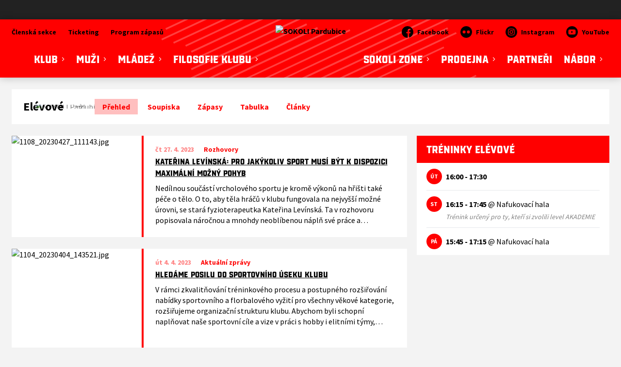

--- FILE ---
content_type: text/html; charset=utf-8
request_url: https://www.florbalpardubice.cz/tym/134-elevove
body_size: 10275
content:
<!DOCTYPE html>
<html lang="cs"><head><script async="" src="https://www.googletagmanager.com/gtag/js?id=UA-35054571-30" data-category="analytics" type="text/plain"></script><script>
            window.dataLayer = window.dataLayer || [];
            function gtag(){dataLayer.push(arguments);}
            gtag('js', new Date());

            gtag('config', 'UA-35054571-30');
          </script><script async="" src="//cdn.eos.cz/cookieconsent-init.js"></script><meta charSet="utf-8"/><meta http-equiv="X-UA-Compatible" content="IE=Edge"/><meta name="viewport" content="width=device-width, initial-scale=1"/><title>Elévové - SOKOLI Pardubice</title><meta name="title" content="Elévové - SOKOLI Pardubice"/><meta name="description" content="Elévové - Pardubická liga elévů"/><meta property="og:title" content="Elévové"/><meta name="og:description" content="Elévové - Pardubická liga elévů"/><meta property="og:image" content="https://admin.florbalpardubice.cz/webimages/1649703993_club_og.png"/><meta property="og:url" content="https://www.florbalpardubice.cz/tym/134-elevove"/><link rel="icon" href="/apple-touch-icon.png" sizes="any" type="image/png"/><style>a {color: black;}</style><link rel="preload" href="/vtf-redzone.woff2" as="font" type="font/woff2" crossorigin="anonymous"/><link rel="preload" href="/vtf-redzone.woff2" as="font" type="font/woff2" crossorigin="anonymous"/><link rel="preload" href="/vtf-redzone.woff2" as="font" type="font/woff2" crossorigin="anonymous"/><link rel="preload" href="/vtf-redzone.woff2" as="font" type="font/woff2" crossorigin="anonymous"/><link rel="preload" href="https://fonts.gstatic.com/s/sourcesanspro/v18/6xK3dSBYKcSV-LCoeQqfX1RYOo3qNq7lujVj9_mf.woff2" as="font" type="font/woff2" crossorigin="anonymous"/><link rel="preload" href="https://fonts.gstatic.com/s/sourcesanspro/v18/6xK3dSBYKcSV-LCoeQqfX1RYOo3qOK7lujVj9w.woff2" as="font" type="font/woff2" crossorigin="anonymous"/><link rel="preload" href="https://fonts.gstatic.com/s/sourcesanspro/v18/6xKydSBYKcSV-LCoeQqfX1RYOo3i54rwmRdu3cOWxy40.woff2" as="font" type="font/woff2" crossorigin="anonymous"/><link rel="preload" href="https://fonts.gstatic.com/s/sourcesanspro/v18/6xKydSBYKcSV-LCoeQqfX1RYOo3i54rwlxdu3cOWxw.woff2" as="font" type="font/woff2" crossorigin="anonymous"/><link rel="preload" href="https://fonts.gstatic.com/s/sourcesanspro/v18/6xKydSBYKcSV-LCoeQqfX1RYOo3ig4vwmRdu3cOWxy40.woff2" as="font" type="font/woff2" crossorigin="anonymous"/><link rel="preload" href="https://fonts.gstatic.com/s/sourcesanspro/v18/6xKydSBYKcSV-LCoeQqfX1RYOo3ig4vwlxdu3cOWxw.woff2" as="font" type="font/woff2" crossorigin="anonymous"/><style>@font-face{
                    font-family:'VTFRedzone-Classic';
                    src:url('/vtf-redzone.woff2');
                    font-weight:400;
                    font-style:normal;
                    font-display:swap;
                    
                    
                  }@font-face{
                    font-family:'VTFRedzone-Classic';
                    src:url('/vtf-redzone.woff2');
                    font-weight:500;
                    font-style:normal;
                    font-display:swap;
                    
                    
                  }@font-face{
                    font-family:'VTFRedzone-Classic';
                    src:url('/vtf-redzone.woff2');
                    font-weight:700;
                    font-style:normal;
                    font-display:swap;
                    
                    
                  }@font-face{
                    font-family:'VTFRedzone-Classic';
                    src:url('/vtf-redzone.woff2');
                    font-weight:800;
                    font-style:normal;
                    font-display:swap;
                    
                    
                  }@font-face{
                    font-family:'Source Sans Pro';
                    src:url('https://fonts.gstatic.com/s/sourcesanspro/v18/6xK3dSBYKcSV-LCoeQqfX1RYOo3qNq7lujVj9_mf.woff2');
                    font-weight:400;
                    font-style:normal;
                    font-display:swap;
                    
                    
                  }@font-face{
                    font-family:'Source Sans Pro';
                    src:url('https://fonts.gstatic.com/s/sourcesanspro/v18/6xK3dSBYKcSV-LCoeQqfX1RYOo3qOK7lujVj9w.woff2');
                    font-weight:400;
                    font-style:normal;
                    font-display:swap;
                    
                    
                  }@font-face{
                    font-family:'Source Sans Pro';
                    src:url('https://fonts.gstatic.com/s/sourcesanspro/v18/6xKydSBYKcSV-LCoeQqfX1RYOo3i54rwmRdu3cOWxy40.woff2');
                    font-weight:600;
                    font-style:normal;
                    font-display:swap;
                    
                    
                  }@font-face{
                    font-family:'Source Sans Pro';
                    src:url('https://fonts.gstatic.com/s/sourcesanspro/v18/6xKydSBYKcSV-LCoeQqfX1RYOo3i54rwlxdu3cOWxw.woff2');
                    font-weight:600;
                    font-style:normal;
                    font-display:swap;
                    
                    
                  }@font-face{
                    font-family:'Source Sans Pro';
                    src:url('https://fonts.gstatic.com/s/sourcesanspro/v18/6xKydSBYKcSV-LCoeQqfX1RYOo3ig4vwmRdu3cOWxy40.woff2');
                    font-weight:700;
                    font-style:normal;
                    font-display:swap;
                    
                    
                  }@font-face{
                    font-family:'Source Sans Pro';
                    src:url('https://fonts.gstatic.com/s/sourcesanspro/v18/6xKydSBYKcSV-LCoeQqfX1RYOo3ig4vwlxdu3cOWxw.woff2');
                    font-weight:700;
                    font-style:normal;
                    font-display:swap;
                    
                    
                  }</style><link rel="stylesheet" href="/styles.css"/><link rel="stylesheet" href="https://cdn.jsdelivr.net/npm/swiper@7.0.0/swiper-bundle.min.css"/><script type="module" src="/shared-scripts.js"></script><script type="module" src="/scripts.js"></script><script type="text/javascript" src="https://cdn.jsdelivr.net/npm/alpinejs@3.14.8/dist/cdn.min.js" defer=""></script><script type="text/javascript" src="/fslightbox-3.3.6.js" defer=""></script><script type="text/javascript" src="https://cdn.jsdelivr.net/npm/swiper@7.0.0/swiper-bundle.min.js"></script></head><body class="font-body overflow-x-hidden team-detail-page"><div class="contents" x-data="{
              sharedYouTubeEmbedUrl: null,
              closeSharedOverlay: function() {
                this.sharedYouTubeEmbedUrl = null;
                document.body.classList.remove(&#x27;overflow-hidden&#x27;);
              },
              openSharedOverlay: function(youTubeEmbedUrl) {
                this.sharedYouTubeEmbedUrl = youTubeEmbedUrl;
                document.body.classList.add(&#x27;overflow-hidden&#x27;);
              },
            }"><div style="height:40px;background:#222"><div class="cf-bar-wrapper"></div></div><header class="top-header bg-primary shadow-base lg:bg-headerbg sticky top-0 z-20 transition lg:relative lg:transform" x-data="{quickNavVisible: false, mobileNavVisible: false}" x-bind:class="mobileNavVisible ? &#x27;z-30&#x27; : &#x27;z-20&#x27;" @scroll.window="quickNavVisible = false"><div class="bg-primary nav-primary-wrapper"><strong class="sr-only">SOKOLI Pardubice</strong><div class="nav-primary container"><div class="hidden lg:block"><div class="pointer-events-none relative z-10 flex items-center justify-between py-3 text-sm"><div class="quick-links quick-links-expanded pointer-events-auto"><ul class="flex text-sm"><li><a href="https://clen.sokolpardubice.cz" target="_blank" rel="noopener noreferrer" class="text-headerquicklink block px-3 py-1 underline transition hover:no-underline">Členská sekce</a></li><li><a href="/ticketing" class="text-headerquicklink block px-3 py-1 underline transition hover:no-underline">Ticketing</a></li><li><a href="/program-zapasu-dev" class="text-headerquicklink block px-3 py-1 underline transition hover:no-underline">Program zápasů</a></li></ul></div><div class="text-headersocial pointer-events-auto text-sm"><div class="socials"><ul class="socials-list flex space-x-6"><li class="socials-list-item"><a href="https://www.facebook.com/sokolipardubice" class="socials-list-link group flex items-center" target="_blank" rel="noopener noreferrer" title="Facebook"><div class="h-6 w-6 transition group-hover:scale-110"><svg class="icon--facebook h-full w-full"><use xlink:href="/sprite.svg#facebook"></use></svg></div><span class="pl-2 group-hover:underline">Facebook</span></a></li><li class="socials-list-item"><a href="https://www.flickr.com/photos/sokolipardubice/" class="socials-list-link group flex items-center" target="_blank" rel="noopener noreferrer" title="Flickr"><div class="h-6 w-6 transition group-hover:scale-110"><svg class="icon--flickr h-full w-full"><use xlink:href="/sprite.svg#flickr"></use></svg></div><span class="pl-2 group-hover:underline">Flickr</span></a></li><li class="socials-list-item"><a href="https://www.instagram.com/sokolipardubice/" class="socials-list-link group flex items-center" target="_blank" rel="noopener noreferrer" title="Instagram"><div class="h-6 w-6 transition group-hover:scale-110"><svg class="icon--instagram h-full w-full"><use xlink:href="/sprite.svg#instagram"></use></svg></div><span class="pl-2 group-hover:underline">Instagram</span></a></li><li class="socials-list-item"><a href="https://www.youtube.com/@FlorbalPardubice" class="socials-list-link group flex items-center" target="_blank" rel="noopener noreferrer" title="YouTube"><div class="h-6 w-6 transition group-hover:scale-110"><svg class="icon--youtube h-full w-full"><use xlink:href="/sprite.svg#youtube"></use></svg></div><span class="pl-2 group-hover:underline">YouTube</span></a></li></ul></div></div></div><div class="-mt-10 flex items-center justify-center pt-5"><div class="nav-centered-part nav-centered-part-1 mt-5 flex flex-1 justify-end self-stretch"><nav class="text-navlink flex justify-between font-black "><ul class="flex "><li class="group relative whitespace-nowrap" x-data="{subItemVisible: false}"><span class="nav-item-top block flex cursor-pointer items-center px-4 py-3 no-underline transition xl:px-6 hover:bg-subnavbg hover:text-subnavlink h-full" x-bind:class="(subItemVisible || $el.parentElement.classList.contains(&#x27;active-item-by-url&#x27;)) ? &#x27;js-active bg-subnavbg text-subnavlink&#x27; : &#x27;&#x27;" x-on:click="subItemVisible = !subItemVisible" @click.outside="subItemVisible = false" @scroll.window="subItemVisible = false">Klub<span class="ml-2 h-2 w-1.5 transform transition" x-bind:class="subItemVisible ? &#x27;rotate-90&#x27; : &#x27;&#x27;"><svg class="icon--arrow-simple h-full w-full"><use xlink:href="/sprite.svg#arrow-simple"></use></svg></span></span><div x-show="subItemVisible" x-cloak="true" class="absolute left-0 top-full min-w-[13rem]"><ul class="bg-subnavbg text-subnavlink subnav-list py-2 text-sm font-normal"><li><a href="/informace-o-klubu" class="nav-item-sub flex items-center justify-between px-4 py-2 transition hover:bg-white/10 xl:px-6">Informace o klubu</a></li><li><a href="/kontakty" class="nav-item-sub flex items-center justify-between px-4 py-2 transition hover:bg-white/10 xl:px-6">Kontakty na management a vedení klubu</a></li><li><a href="/prispevky" class="nav-item-sub flex items-center justify-between px-4 py-2 transition hover:bg-white/10 xl:px-6">Příspěvky</a></li></ul></div></li><li class="group relative whitespace-nowrap" x-data="{subItemVisible: false}"><span class="nav-item-top block flex cursor-pointer items-center px-4 py-3 no-underline transition xl:px-6 hover:bg-subnavbg hover:text-subnavlink h-full" x-bind:class="(subItemVisible || $el.parentElement.classList.contains(&#x27;active-item-by-url&#x27;)) ? &#x27;js-active bg-subnavbg text-subnavlink&#x27; : &#x27;&#x27;" x-on:click="subItemVisible = !subItemVisible" @click.outside="subItemVisible = false" @scroll.window="subItemVisible = false">Muži<span class="ml-2 h-2 w-1.5 transform transition" x-bind:class="subItemVisible ? &#x27;rotate-90&#x27; : &#x27;&#x27;"><svg class="icon--arrow-simple h-full w-full"><use xlink:href="/sprite.svg#arrow-simple"></use></svg></span></span><div x-show="subItemVisible" x-cloak="true" class="absolute left-0 top-full min-w-[13rem]"><ul class="bg-subnavbg text-subnavlink subnav-list py-2 text-sm font-normal"><li><a href="/tym/167-ba-sokoli-pardubice" class="nav-item-sub flex items-center justify-between px-4 py-2 transition hover:bg-white/10 xl:px-6">BA SOKOLI PARDUBICE</a></li><li><a href="/tym/176-sokoli-pardubice-b" class="nav-item-sub flex items-center justify-between px-4 py-2 transition hover:bg-white/10 xl:px-6">SOKOLI PARDUBICE B</a></li></ul></div></li><li class="group relative whitespace-nowrap" x-data="{subItemVisible: false}"><span class="nav-item-top block flex cursor-pointer items-center px-4 py-3 no-underline transition xl:px-6 hover:bg-subnavbg hover:text-subnavlink h-full" x-bind:class="(subItemVisible || $el.parentElement.classList.contains(&#x27;active-item-by-url&#x27;)) ? &#x27;js-active bg-subnavbg text-subnavlink&#x27; : &#x27;&#x27;" x-on:click="subItemVisible = !subItemVisible" @click.outside="subItemVisible = false" @scroll.window="subItemVisible = false">Mládež<span class="ml-2 h-2 w-1.5 transform transition" x-bind:class="subItemVisible ? &#x27;rotate-90&#x27; : &#x27;&#x27;"><svg class="icon--arrow-simple h-full w-full"><use xlink:href="/sprite.svg#arrow-simple"></use></svg></span></span><div x-show="subItemVisible" x-cloak="true" class="absolute left-0 top-full min-w-[13rem]"><ul class="bg-subnavbg text-subnavlink subnav-list py-2 text-sm font-normal"><li><a href="/tym/165-juniori-u19" class="nav-item-sub flex items-center justify-between px-4 py-2 transition hover:bg-white/10 xl:px-6">JUNIOŘI - U19</a></li><li><a href="/tym/166-dorostenci-u17" class="nav-item-sub flex items-center justify-between px-4 py-2 transition hover:bg-white/10 xl:px-6">DOROSTENCI - U17</a></li><li><a href="/tym/174-starsi-zaci-akademie-u15" class="nav-item-sub flex items-center justify-between px-4 py-2 transition hover:bg-white/10 xl:px-6">STARŠÍ ŽÁCI AKADEMIE - U15</a></li><li><a href="/tym/175-mladsi-zaci-akademie-u13" class="nav-item-sub flex items-center justify-between px-4 py-2 transition hover:bg-white/10 xl:px-6">MLADŠÍ ŽÁCI AKADEMIE - U13</a></li><li><a href="/tym/171-elevove" class="nav-item-sub flex items-center justify-between px-4 py-2 transition hover:bg-white/10 xl:px-6">ELÉVOVÉ</a></li><li><a href="/tym/172-pripravka" class="nav-item-sub flex items-center justify-between px-4 py-2 transition hover:bg-white/10 xl:px-6">Přípravka</a></li><li><a href="/tym/173-minipripravka" class="nav-item-sub flex items-center justify-between px-4 py-2 transition hover:bg-white/10 xl:px-6">Minipřípravka</a></li><li><a href="/tym/168-dorostenci-a-juniori-b" class="nav-item-sub flex items-center justify-between px-4 py-2 transition hover:bg-white/10 xl:px-6">Dorostenci a Junioři B</a></li><li><a href="/tym/169-starsi-zaci" class="nav-item-sub flex items-center justify-between px-4 py-2 transition hover:bg-white/10 xl:px-6">Starší žáci &quot;B&quot;</a></li><li><a href="/tym/170-mladsi-zaci" class="nav-item-sub flex items-center justify-between px-4 py-2 transition hover:bg-white/10 xl:px-6">Mladší žáci &quot;B&quot;</a></li></ul></div></li><li class="group relative whitespace-nowrap" x-data="{subItemVisible: false}"><span class="nav-item-top block flex cursor-pointer items-center px-4 py-3 no-underline transition xl:px-6 hover:bg-subnavbg hover:text-subnavlink h-full" x-bind:class="(subItemVisible || $el.parentElement.classList.contains(&#x27;active-item-by-url&#x27;)) ? &#x27;js-active bg-subnavbg text-subnavlink&#x27; : &#x27;&#x27;" x-on:click="subItemVisible = !subItemVisible" @click.outside="subItemVisible = false" @scroll.window="subItemVisible = false">Filosofie klubu<span class="ml-2 h-2 w-1.5 transform transition" x-bind:class="subItemVisible ? &#x27;rotate-90&#x27; : &#x27;&#x27;"><svg class="icon--arrow-simple h-full w-full"><use xlink:href="/sprite.svg#arrow-simple"></use></svg></span></span><div x-show="subItemVisible" x-cloak="true" class="absolute left-0 top-full min-w-[13rem]"><ul class="bg-subnavbg text-subnavlink subnav-list py-2 text-sm font-normal"><li><a href="/klubova-filosofie" class="nav-item-sub flex items-center justify-between px-4 py-2 transition hover:bg-white/10 xl:px-6">Společně rosteme </a></li><li><a href="/sokolsky-kodex" class="nav-item-sub flex items-center justify-between px-4 py-2 transition hover:bg-white/10 xl:px-6">Sokolský kodex</a></li></ul></div></li></ul></nav></div><div class="nav-centered-logo mx-6 flex-none"><a href="/" class="logo-background-holder relative flex flex-none items-center justify-center self-stretch"><div class="-my-5 h-24 w-full max-w-[160px] xl:h-32 xl:max-w-[200px]"><div class="drop-shadow-base flex h-full items-center justify-center py-1 lg:py-0 [&amp;_img]:will-change-transform"><img src="https://admin.florbalpardubice.cz/webimages/1632400509_club_logo.png" alt="SOKOLI Pardubice" class=" h-full max-h-full max-w-full object-contain "/></div></div></a></div><div class="nav-centered-part nav-centered-part-2 mt-5 flex flex-1 justify-start self-stretch"><nav class="text-navlink flex justify-between font-black "><ul class="flex "><li class="group relative whitespace-nowrap" x-data="{subItemVisible: false}"><span class="nav-item-top block flex cursor-pointer items-center px-4 py-3 no-underline transition xl:px-6 hover:bg-subnavbg hover:text-subnavlink h-full" x-bind:class="(subItemVisible || $el.parentElement.classList.contains(&#x27;active-item-by-url&#x27;)) ? &#x27;js-active bg-subnavbg text-subnavlink&#x27; : &#x27;&#x27;" x-on:click="subItemVisible = !subItemVisible" @click.outside="subItemVisible = false" @scroll.window="subItemVisible = false">SOKOLI ZONE<span class="ml-2 h-2 w-1.5 transform transition" x-bind:class="subItemVisible ? &#x27;rotate-90&#x27; : &#x27;&#x27;"><svg class="icon--arrow-simple h-full w-full"><use xlink:href="/sprite.svg#arrow-simple"></use></svg></span></span><div x-show="subItemVisible" x-cloak="true" class="absolute left-0 top-full min-w-[13rem]"><ul class="bg-subnavbg text-subnavlink subnav-list py-2 text-sm font-normal"><li><a href="/rodice" class="nav-item-sub flex items-center justify-between px-4 py-2 transition hover:bg-white/10 xl:px-6">Tréninky pro rodiče</a></li><li><a href="/ke-stazeni" class="nav-item-sub flex items-center justify-between px-4 py-2 transition hover:bg-white/10 xl:px-6">Ke stažení</a></li></ul></div></li><li class="group relative whitespace-nowrap" x-data="{subItemVisible: false}"><span class="nav-item-top block flex cursor-pointer items-center px-4 py-3 no-underline transition xl:px-6 hover:bg-subnavbg hover:text-subnavlink h-full" x-bind:class="(subItemVisible || $el.parentElement.classList.contains(&#x27;active-item-by-url&#x27;)) ? &#x27;js-active bg-subnavbg text-subnavlink&#x27; : &#x27;&#x27;" x-on:click="subItemVisible = !subItemVisible" @click.outside="subItemVisible = false" @scroll.window="subItemVisible = false">Prodejna<span class="ml-2 h-2 w-1.5 transform transition" x-bind:class="subItemVisible ? &#x27;rotate-90&#x27; : &#x27;&#x27;"><svg class="icon--arrow-simple h-full w-full"><use xlink:href="/sprite.svg#arrow-simple"></use></svg></span></span><div x-show="subItemVisible" x-cloak="true" class="absolute left-0 top-full min-w-[13rem]"><ul class="bg-subnavbg text-subnavlink subnav-list py-2 text-sm font-normal"><li><a href="https://shop.florbalpardubice.cz" target="_blank" rel="noopener noreferrer" class="nav-item-sub flex items-center justify-between px-4 py-2 transition hover:bg-white/10 xl:px-6">E-shop<span class="h-3 w-3 flex-none opacity-40"><svg class="icon--external h-full w-full"><use xlink:href="/sprite.svg#external"></use></svg></span></a></li><li><a href="/prodejna" class="nav-item-sub flex items-center justify-between px-4 py-2 transition hover:bg-white/10 xl:px-6">Klubová prodejna</a></li></ul></div></li><li class="group relative whitespace-nowrap" x-data="{subItemVisible: false}"><a href="/partneri" class="nav-item-top block flex cursor-pointer items-center px-4 py-3 no-underline transition xl:px-6 hover:bg-subnavbg hover:text-subnavlink h-full" x-bind:class="$el.parentElement.classList.contains(&#x27;active-item-by-url&#x27;) ? &#x27;js-active bg-subnavbg text-subnavlink&#x27; : &#x27;&#x27;">Partneři</a></li><li class="group relative whitespace-nowrap" x-data="{subItemVisible: false}"><span class="nav-item-top block flex cursor-pointer items-center px-4 py-3 no-underline transition xl:px-6 hover:bg-subnavbg hover:text-subnavlink h-full" x-bind:class="(subItemVisible || $el.parentElement.classList.contains(&#x27;active-item-by-url&#x27;)) ? &#x27;js-active bg-subnavbg text-subnavlink&#x27; : &#x27;&#x27;" x-on:click="subItemVisible = !subItemVisible" @click.outside="subItemVisible = false" @scroll.window="subItemVisible = false">NÁBOR<span class="ml-2 h-2 w-1.5 transform transition" x-bind:class="subItemVisible ? &#x27;rotate-90&#x27; : &#x27;&#x27;"><svg class="icon--arrow-simple h-full w-full"><use xlink:href="/sprite.svg#arrow-simple"></use></svg></span></span><div x-show="subItemVisible" x-cloak="true" class="absolute left-0 top-full min-w-[13rem]"><ul class="bg-subnavbg text-subnavlink subnav-list py-2 text-sm font-normal"><li><a href="/nabor/nabor-do-klubu" class="nav-item-sub flex items-center justify-between px-4 py-2 transition hover:bg-white/10 xl:px-6">Nábor do klubu</a></li><li><a href="/nabor/skolni-krouzky" class="nav-item-sub flex items-center justify-between px-4 py-2 transition hover:bg-white/10 xl:px-6">Školní kroužky</a></li><li><a href="/prispevky" class="nav-item-sub flex items-center justify-between px-4 py-2 transition hover:bg-white/10 xl:px-6">Příspěvky</a></li></ul></div></li></ul></nav></div></div></div><div class="lg:hidden"><div class="flex items-center justify-between py-2 md:py-3 lg:py-0"><div class="flex items-center"><a href="/" class="logo-background-holder relative mr-2 flex flex-none items-center justify-center self-stretch will-change-transform sm:mr-3 md:mr-4 lg:mr-4"><div class="-my-5 h-12 max-w-[64px] md:h-14 lg:h-24 lg:w-full lg:max-w-[160px]"><div class="drop-shadow-base flex h-full items-center justify-center py-1 lg:py-0 [&amp;_img]:will-change-transform"><img src="https://admin.florbalpardubice.cz/webimages/1632400509_club_logo.png" alt="SOKOLI Pardubice" class=" h-full max-h-full max-w-full object-contain "/></div></div></a></div><button class="button button-small button-primarydark" x-on:click="mobileNavVisible = true">MENU</button></div></div></div></div><div class="navigation-mobile fixed right-0 top-0 z-50 m-2.5 flex max-h-screen w-5/6 max-w-sm transform flex-col rounded bg-white transition lg:hidden" x-bind:class="mobileNavVisible ? &#x27;translate-x-0&#x27; : &#x27;translate-x-full&#x27;" @click.outside="mobileNavVisible = false" x-show="mobileNavVisible" x-cloak="true" x-transition:enter="transform transition ease-in-out duration-500 sm:duration-700" x-transition:enter-start="translate-x-full" x-transition:enter-end="translate-x-0" x-transition:leave="transform transition ease-in-out duration-500 sm:duration-700" x-transition:leave-start="translate-x-0" x-transition:leave-end="translate-x-full"><div class="py-.5 flex items-center justify-between px-4 md:py-1"><a href="/" class="relative flex h-12 max-w-[64px] flex-none items-center justify-center self-stretch py-1 md:h-14"><img src="https://admin.florbalpardubice.cz/webimages/1632400509_club_logo.png" alt="SOKOLI Pardubice" class=" h-full max-h-full max-w-full object-contain "/></a><span x-on:click="mobileNavVisible = false" class="block h-4 w-4 cursor-pointer"><svg class="icon--cross h-full w-full"><use xlink:href="/sprite.svg#cross"></use></svg></span></div><div class="h-px bg-gray-200"></div><nav class="flex-1 overflow-y-auto font-bold"><ul class="divide-y divide-gray-200"><li class="relative" x-data="{mobileSubItemVisible: false}"><span class="flex cursor-pointer items-center justify-between px-4 py-2 no-underline" x-on:click="mobileSubItemVisible = !mobileSubItemVisible" @click.outside="mobileSubItemVisible = false">Klub<span class="ml-2 h-3 w-3 transform transition" x-bind:class="mobileSubItemVisible ? &#x27;rotate-90&#x27; : &#x27;&#x27;"><svg class="icon--arrow-simple h-full w-full"><use xlink:href="/sprite.svg#arrow-simple"></use></svg></span></span><template x-if="mobileSubItemVisible"><ul class="text-normal -mt-2 py-1 text-sm"><li><a href="/informace-o-klubu" class="flex cursor-pointer items-center justify-between px-4 py-1 text-sm font-normal no-underline transition"><span class="flex-1">Informace o klubu</span></a></li><li><a href="/kontakty" class="flex cursor-pointer items-center justify-between px-4 py-1 text-sm font-normal no-underline transition"><span class="flex-1">Kontakty na management a vedení klubu</span></a></li><li><a href="/prispevky" class="flex cursor-pointer items-center justify-between px-4 py-1 text-sm font-normal no-underline transition"><span class="flex-1">Příspěvky</span></a></li></ul></template></li><li class="relative" x-data="{mobileSubItemVisible: false}"><span class="flex cursor-pointer items-center justify-between px-4 py-2 no-underline" x-on:click="mobileSubItemVisible = !mobileSubItemVisible" @click.outside="mobileSubItemVisible = false">Muži<span class="ml-2 h-3 w-3 transform transition" x-bind:class="mobileSubItemVisible ? &#x27;rotate-90&#x27; : &#x27;&#x27;"><svg class="icon--arrow-simple h-full w-full"><use xlink:href="/sprite.svg#arrow-simple"></use></svg></span></span><template x-if="mobileSubItemVisible"><ul class="text-normal -mt-2 py-1 text-sm"><li><a href="/tym/167-ba-sokoli-pardubice" class="flex cursor-pointer items-center justify-between px-4 py-1 text-sm font-normal no-underline transition"><span class="flex-1">BA SOKOLI PARDUBICE</span></a></li><li><a href="/tym/176-sokoli-pardubice-b" class="flex cursor-pointer items-center justify-between px-4 py-1 text-sm font-normal no-underline transition"><span class="flex-1">SOKOLI PARDUBICE B</span></a></li></ul></template></li><li class="relative" x-data="{mobileSubItemVisible: false}"><span class="flex cursor-pointer items-center justify-between px-4 py-2 no-underline" x-on:click="mobileSubItemVisible = !mobileSubItemVisible" @click.outside="mobileSubItemVisible = false">Mládež<span class="ml-2 h-3 w-3 transform transition" x-bind:class="mobileSubItemVisible ? &#x27;rotate-90&#x27; : &#x27;&#x27;"><svg class="icon--arrow-simple h-full w-full"><use xlink:href="/sprite.svg#arrow-simple"></use></svg></span></span><template x-if="mobileSubItemVisible"><ul class="text-normal -mt-2 py-1 text-sm"><li><a href="/tym/165-juniori-u19" class="flex cursor-pointer items-center justify-between px-4 py-1 text-sm font-normal no-underline transition"><span class="flex-1">JUNIOŘI - U19</span></a></li><li><a href="/tym/166-dorostenci-u17" class="flex cursor-pointer items-center justify-between px-4 py-1 text-sm font-normal no-underline transition"><span class="flex-1">DOROSTENCI - U17</span></a></li><li><a href="/tym/174-starsi-zaci-akademie-u15" class="flex cursor-pointer items-center justify-between px-4 py-1 text-sm font-normal no-underline transition"><span class="flex-1">STARŠÍ ŽÁCI AKADEMIE - U15</span></a></li><li><a href="/tym/175-mladsi-zaci-akademie-u13" class="flex cursor-pointer items-center justify-between px-4 py-1 text-sm font-normal no-underline transition"><span class="flex-1">MLADŠÍ ŽÁCI AKADEMIE - U13</span></a></li><li><a href="/tym/171-elevove" class="flex cursor-pointer items-center justify-between px-4 py-1 text-sm font-normal no-underline transition"><span class="flex-1">ELÉVOVÉ</span></a></li><li><a href="/tym/172-pripravka" class="flex cursor-pointer items-center justify-between px-4 py-1 text-sm font-normal no-underline transition"><span class="flex-1">Přípravka</span></a></li><li><a href="/tym/173-minipripravka" class="flex cursor-pointer items-center justify-between px-4 py-1 text-sm font-normal no-underline transition"><span class="flex-1">Minipřípravka</span></a></li><li><a href="/tym/168-dorostenci-a-juniori-b" class="flex cursor-pointer items-center justify-between px-4 py-1 text-sm font-normal no-underline transition"><span class="flex-1">Dorostenci a Junioři B</span></a></li><li><a href="/tym/169-starsi-zaci" class="flex cursor-pointer items-center justify-between px-4 py-1 text-sm font-normal no-underline transition"><span class="flex-1">Starší žáci &quot;B&quot;</span></a></li><li><a href="/tym/170-mladsi-zaci" class="flex cursor-pointer items-center justify-between px-4 py-1 text-sm font-normal no-underline transition"><span class="flex-1">Mladší žáci &quot;B&quot;</span></a></li></ul></template></li><li class="relative" x-data="{mobileSubItemVisible: false}"><span class="flex cursor-pointer items-center justify-between px-4 py-2 no-underline" x-on:click="mobileSubItemVisible = !mobileSubItemVisible" @click.outside="mobileSubItemVisible = false">Filosofie klubu<span class="ml-2 h-3 w-3 transform transition" x-bind:class="mobileSubItemVisible ? &#x27;rotate-90&#x27; : &#x27;&#x27;"><svg class="icon--arrow-simple h-full w-full"><use xlink:href="/sprite.svg#arrow-simple"></use></svg></span></span><template x-if="mobileSubItemVisible"><ul class="text-normal -mt-2 py-1 text-sm"><li><a href="/klubova-filosofie" class="flex cursor-pointer items-center justify-between px-4 py-1 text-sm font-normal no-underline transition"><span class="flex-1">Společně rosteme </span></a></li><li><a href="/sokolsky-kodex" class="flex cursor-pointer items-center justify-between px-4 py-1 text-sm font-normal no-underline transition"><span class="flex-1">Sokolský kodex</span></a></li></ul></template></li><li class="relative" x-data="{mobileSubItemVisible: false}"><span class="flex cursor-pointer items-center justify-between px-4 py-2 no-underline" x-on:click="mobileSubItemVisible = !mobileSubItemVisible" @click.outside="mobileSubItemVisible = false">SOKOLI ZONE<span class="ml-2 h-3 w-3 transform transition" x-bind:class="mobileSubItemVisible ? &#x27;rotate-90&#x27; : &#x27;&#x27;"><svg class="icon--arrow-simple h-full w-full"><use xlink:href="/sprite.svg#arrow-simple"></use></svg></span></span><template x-if="mobileSubItemVisible"><ul class="text-normal -mt-2 py-1 text-sm"><li><a href="/rodice" class="flex cursor-pointer items-center justify-between px-4 py-1 text-sm font-normal no-underline transition"><span class="flex-1">Tréninky pro rodiče</span></a></li><li><a href="/ke-stazeni" class="flex cursor-pointer items-center justify-between px-4 py-1 text-sm font-normal no-underline transition"><span class="flex-1">Ke stažení</span></a></li></ul></template></li><li class="relative" x-data="{mobileSubItemVisible: false}"><span class="flex cursor-pointer items-center justify-between px-4 py-2 no-underline" x-on:click="mobileSubItemVisible = !mobileSubItemVisible" @click.outside="mobileSubItemVisible = false">Prodejna<span class="ml-2 h-3 w-3 transform transition" x-bind:class="mobileSubItemVisible ? &#x27;rotate-90&#x27; : &#x27;&#x27;"><svg class="icon--arrow-simple h-full w-full"><use xlink:href="/sprite.svg#arrow-simple"></use></svg></span></span><template x-if="mobileSubItemVisible"><ul class="text-normal -mt-2 py-1 text-sm"><li><a href="https://shop.florbalpardubice.cz" target="_blank" rel="noopener noreferrer" class="flex cursor-pointer items-center justify-between px-4 py-1 text-sm font-normal no-underline transition"><span class="flex-1">E-shop</span><span class="h-3 w-3 flex-none opacity-40"><svg class="icon--external h-full w-full"><use xlink:href="/sprite.svg#external"></use></svg></span></a></li><li><a href="/prodejna" class="flex cursor-pointer items-center justify-between px-4 py-1 text-sm font-normal no-underline transition"><span class="flex-1">Klubová prodejna</span></a></li></ul></template></li><li class="relative" x-data="{mobileSubItemVisible: false}"><a class="flex cursor-pointer items-center justify-between px-4 py-2 no-underline" x-on:click="mobileSubItemVisible = !mobileSubItemVisible" @click.outside="mobileSubItemVisible = false" href="/partneri">Partneři</a><template x-if="mobileSubItemVisible"><ul class="text-normal -mt-2 py-1 text-sm"></ul></template></li><li class="relative" x-data="{mobileSubItemVisible: false}"><span class="flex cursor-pointer items-center justify-between px-4 py-2 no-underline" x-on:click="mobileSubItemVisible = !mobileSubItemVisible" @click.outside="mobileSubItemVisible = false">NÁBOR<span class="ml-2 h-3 w-3 transform transition" x-bind:class="mobileSubItemVisible ? &#x27;rotate-90&#x27; : &#x27;&#x27;"><svg class="icon--arrow-simple h-full w-full"><use xlink:href="/sprite.svg#arrow-simple"></use></svg></span></span><template x-if="mobileSubItemVisible"><ul class="text-normal -mt-2 py-1 text-sm"><li><a href="/nabor/nabor-do-klubu" class="flex cursor-pointer items-center justify-between px-4 py-1 text-sm font-normal no-underline transition"><span class="flex-1">Nábor do klubu</span></a></li><li><a href="/nabor/skolni-krouzky" class="flex cursor-pointer items-center justify-between px-4 py-1 text-sm font-normal no-underline transition"><span class="flex-1">Školní kroužky</span></a></li><li><a href="/prispevky" class="flex cursor-pointer items-center justify-between px-4 py-1 text-sm font-normal no-underline transition"><span class="flex-1">Příspěvky</span></a></li></ul></template></li><li><a href="https://clen.sokolpardubice.cz" target="_blank" rel="noopener noreferrer" class="flex cursor-pointer items-center justify-between px-4 py-2 text-sm font-normal no-underline"><span class="flex-1">Členská sekce</span><span class="h-3 w-3 flex-none opacity-40"><svg class="icon--external h-full w-full"><use xlink:href="/sprite.svg#external"></use></svg></span></a></li><li><a href="/ticketing" class="flex cursor-pointer items-center justify-between px-4 py-2 text-sm font-normal no-underline"><span class="flex-1">Ticketing</span></a></li><li><a href="/program-zapasu-dev" class="flex cursor-pointer items-center justify-between px-4 py-2 text-sm font-normal no-underline"><span class="flex-1">Program zápasů</span></a></li></ul></nav><div class="text-primary mx-4 border-t-2 py-4"><div class="origin-left scale-[1.15]"><div class="socials"><ul class="socials-list flex space-x-2"><li class="socials-list-item"><a href="https://www.facebook.com/sokolipardubice" class="socials-list-link group flex items-center" target="_blank" rel="noopener noreferrer" title="Facebook"><div class="h-6 w-6 transition group-hover:scale-110"><svg class="icon--facebook h-full w-full"><use xlink:href="/sprite.svg#facebook"></use></svg></div><span class="sr-only">Facebook</span></a></li><li class="socials-list-item"><a href="https://www.flickr.com/photos/sokolipardubice/" class="socials-list-link group flex items-center" target="_blank" rel="noopener noreferrer" title="Flickr"><div class="h-6 w-6 transition group-hover:scale-110"><svg class="icon--flickr h-full w-full"><use xlink:href="/sprite.svg#flickr"></use></svg></div><span class="sr-only">Flickr</span></a></li><li class="socials-list-item"><a href="https://www.instagram.com/sokolipardubice/" class="socials-list-link group flex items-center" target="_blank" rel="noopener noreferrer" title="Instagram"><div class="h-6 w-6 transition group-hover:scale-110"><svg class="icon--instagram h-full w-full"><use xlink:href="/sprite.svg#instagram"></use></svg></div><span class="sr-only">Instagram</span></a></li><li class="socials-list-item"><a href="https://www.youtube.com/@FlorbalPardubice" class="socials-list-link group flex items-center" target="_blank" rel="noopener noreferrer" title="YouTube"><div class="h-6 w-6 transition group-hover:scale-110"><svg class="icon--youtube h-full w-full"><use xlink:href="/sprite.svg#youtube"></use></svg></div><span class="sr-only">YouTube</span></a></li></ul></div></div></div></div><div class="fixed left-0 top-0 z-40 h-[200%] w-full overflow-hidden" x-cloak="true" x-show="mobileNavVisible" aria-labelledby="slide-over-title" role="dialog" aria-modal="true"><div class="bg-primary absolute inset-0 bg-opacity-50 backdrop-blur-sm backdrop-saturate-[.25] transition-opacity" aria-hidden="true" x-on:click="mobileNavVisible = false" x-show="mobileNavVisible" x-transition:enter="ease-in-out duration-500" x-transition:enter-start="opacity-0" x-transition:enter-end="opacity-100" x-transition:leave="ease-in-out duration-500" x-transition:leave-start="opacity-100" x-transition:leave-end="opacity-0"></div></div></header><div style="display:none" class="nav-secondary bg-navbg fixed top-0 z-20 hidden w-full transform transition lg:block" x-data="{quickNavVisible: false}" x-init="$nextTick(() =&gt; { $el.removeAttribute(&#x27;style&#x27;) })" @scroll.window="quickNavVisible = false"><div class="nav-gradient-main absolute inset-0 bg-gradient-to-b from-transparent to-black/30"></div><div class="container relative z-10"><div class="flex items-center"><a href="/" class="logo-background-holder-sticky relative mr-2 h-14 max-w-[64px] flex-none py-1 sm:mr-3 md:mr-4 lg:mr-4 lg:h-16"><div class="drop-shadow-base flex h-full items-center justify-center py-1 filter lg:py-0"><img src="https://admin.florbalpardubice.cz/webimages/1632400509_club_logo.png" alt="SOKOLI Pardubice" class=" h-full max-h-full max-w-full object-contain "/></div></a><div class="flex-1"><nav class="text-navlink flex justify-between font-black items-center"><ul class="flex items-center"><li class="group relative whitespace-nowrap" x-data="{subItemVisible: false}"><span class="nav-item-top block flex cursor-pointer items-center px-4 py-3 no-underline transition xl:px-6 hover:bg-subnavbg hover:text-subnavlink lg:py-5" x-bind:class="(subItemVisible || $el.parentElement.classList.contains(&#x27;active-item-by-url&#x27;)) ? &#x27;js-active bg-subnavbg text-subnavlink&#x27; : &#x27;&#x27;" x-on:click="subItemVisible = !subItemVisible" @click.outside="subItemVisible = false" @scroll.window="subItemVisible = false">Klub<span class="ml-2 h-2 w-1.5 transform transition" x-bind:class="subItemVisible ? &#x27;rotate-90&#x27; : &#x27;&#x27;"><svg class="icon--arrow-simple h-full w-full"><use xlink:href="/sprite.svg#arrow-simple"></use></svg></span></span><div x-show="subItemVisible" x-cloak="true" class="absolute left-0 top-full min-w-[13rem]"><ul class="bg-subnavbg text-subnavlink subnav-list py-2 text-sm font-normal"><li><a href="/informace-o-klubu" class="nav-item-sub flex items-center justify-between px-4 py-2 transition hover:bg-white/10 xl:px-6">Informace o klubu</a></li><li><a href="/kontakty" class="nav-item-sub flex items-center justify-between px-4 py-2 transition hover:bg-white/10 xl:px-6">Kontakty na management a vedení klubu</a></li><li><a href="/prispevky" class="nav-item-sub flex items-center justify-between px-4 py-2 transition hover:bg-white/10 xl:px-6">Příspěvky</a></li></ul></div></li><li class="group relative whitespace-nowrap" x-data="{subItemVisible: false}"><span class="nav-item-top block flex cursor-pointer items-center px-4 py-3 no-underline transition xl:px-6 hover:bg-subnavbg hover:text-subnavlink lg:py-5" x-bind:class="(subItemVisible || $el.parentElement.classList.contains(&#x27;active-item-by-url&#x27;)) ? &#x27;js-active bg-subnavbg text-subnavlink&#x27; : &#x27;&#x27;" x-on:click="subItemVisible = !subItemVisible" @click.outside="subItemVisible = false" @scroll.window="subItemVisible = false">Muži<span class="ml-2 h-2 w-1.5 transform transition" x-bind:class="subItemVisible ? &#x27;rotate-90&#x27; : &#x27;&#x27;"><svg class="icon--arrow-simple h-full w-full"><use xlink:href="/sprite.svg#arrow-simple"></use></svg></span></span><div x-show="subItemVisible" x-cloak="true" class="absolute left-0 top-full min-w-[13rem]"><ul class="bg-subnavbg text-subnavlink subnav-list py-2 text-sm font-normal"><li><a href="/tym/167-ba-sokoli-pardubice" class="nav-item-sub flex items-center justify-between px-4 py-2 transition hover:bg-white/10 xl:px-6">BA SOKOLI PARDUBICE</a></li><li><a href="/tym/176-sokoli-pardubice-b" class="nav-item-sub flex items-center justify-between px-4 py-2 transition hover:bg-white/10 xl:px-6">SOKOLI PARDUBICE B</a></li></ul></div></li><li class="group relative whitespace-nowrap" x-data="{subItemVisible: false}"><span class="nav-item-top block flex cursor-pointer items-center px-4 py-3 no-underline transition xl:px-6 hover:bg-subnavbg hover:text-subnavlink lg:py-5" x-bind:class="(subItemVisible || $el.parentElement.classList.contains(&#x27;active-item-by-url&#x27;)) ? &#x27;js-active bg-subnavbg text-subnavlink&#x27; : &#x27;&#x27;" x-on:click="subItemVisible = !subItemVisible" @click.outside="subItemVisible = false" @scroll.window="subItemVisible = false">Mládež<span class="ml-2 h-2 w-1.5 transform transition" x-bind:class="subItemVisible ? &#x27;rotate-90&#x27; : &#x27;&#x27;"><svg class="icon--arrow-simple h-full w-full"><use xlink:href="/sprite.svg#arrow-simple"></use></svg></span></span><div x-show="subItemVisible" x-cloak="true" class="absolute left-0 top-full min-w-[13rem]"><ul class="bg-subnavbg text-subnavlink subnav-list py-2 text-sm font-normal"><li><a href="/tym/165-juniori-u19" class="nav-item-sub flex items-center justify-between px-4 py-2 transition hover:bg-white/10 xl:px-6">JUNIOŘI - U19</a></li><li><a href="/tym/166-dorostenci-u17" class="nav-item-sub flex items-center justify-between px-4 py-2 transition hover:bg-white/10 xl:px-6">DOROSTENCI - U17</a></li><li><a href="/tym/174-starsi-zaci-akademie-u15" class="nav-item-sub flex items-center justify-between px-4 py-2 transition hover:bg-white/10 xl:px-6">STARŠÍ ŽÁCI AKADEMIE - U15</a></li><li><a href="/tym/175-mladsi-zaci-akademie-u13" class="nav-item-sub flex items-center justify-between px-4 py-2 transition hover:bg-white/10 xl:px-6">MLADŠÍ ŽÁCI AKADEMIE - U13</a></li><li><a href="/tym/171-elevove" class="nav-item-sub flex items-center justify-between px-4 py-2 transition hover:bg-white/10 xl:px-6">ELÉVOVÉ</a></li><li><a href="/tym/172-pripravka" class="nav-item-sub flex items-center justify-between px-4 py-2 transition hover:bg-white/10 xl:px-6">Přípravka</a></li><li><a href="/tym/173-minipripravka" class="nav-item-sub flex items-center justify-between px-4 py-2 transition hover:bg-white/10 xl:px-6">Minipřípravka</a></li><li><a href="/tym/168-dorostenci-a-juniori-b" class="nav-item-sub flex items-center justify-between px-4 py-2 transition hover:bg-white/10 xl:px-6">Dorostenci a Junioři B</a></li><li><a href="/tym/169-starsi-zaci" class="nav-item-sub flex items-center justify-between px-4 py-2 transition hover:bg-white/10 xl:px-6">Starší žáci &quot;B&quot;</a></li><li><a href="/tym/170-mladsi-zaci" class="nav-item-sub flex items-center justify-between px-4 py-2 transition hover:bg-white/10 xl:px-6">Mladší žáci &quot;B&quot;</a></li></ul></div></li><li class="group relative whitespace-nowrap" x-data="{subItemVisible: false}"><span class="nav-item-top block flex cursor-pointer items-center px-4 py-3 no-underline transition xl:px-6 hover:bg-subnavbg hover:text-subnavlink lg:py-5" x-bind:class="(subItemVisible || $el.parentElement.classList.contains(&#x27;active-item-by-url&#x27;)) ? &#x27;js-active bg-subnavbg text-subnavlink&#x27; : &#x27;&#x27;" x-on:click="subItemVisible = !subItemVisible" @click.outside="subItemVisible = false" @scroll.window="subItemVisible = false">Filosofie klubu<span class="ml-2 h-2 w-1.5 transform transition" x-bind:class="subItemVisible ? &#x27;rotate-90&#x27; : &#x27;&#x27;"><svg class="icon--arrow-simple h-full w-full"><use xlink:href="/sprite.svg#arrow-simple"></use></svg></span></span><div x-show="subItemVisible" x-cloak="true" class="absolute left-0 top-full min-w-[13rem]"><ul class="bg-subnavbg text-subnavlink subnav-list py-2 text-sm font-normal"><li><a href="/klubova-filosofie" class="nav-item-sub flex items-center justify-between px-4 py-2 transition hover:bg-white/10 xl:px-6">Společně rosteme </a></li><li><a href="/sokolsky-kodex" class="nav-item-sub flex items-center justify-between px-4 py-2 transition hover:bg-white/10 xl:px-6">Sokolský kodex</a></li></ul></div></li><li class="group relative whitespace-nowrap" x-data="{subItemVisible: false}"><span class="nav-item-top block flex cursor-pointer items-center px-4 py-3 no-underline transition xl:px-6 hover:bg-subnavbg hover:text-subnavlink lg:py-5" x-bind:class="(subItemVisible || $el.parentElement.classList.contains(&#x27;active-item-by-url&#x27;)) ? &#x27;js-active bg-subnavbg text-subnavlink&#x27; : &#x27;&#x27;" x-on:click="subItemVisible = !subItemVisible" @click.outside="subItemVisible = false" @scroll.window="subItemVisible = false">SOKOLI ZONE<span class="ml-2 h-2 w-1.5 transform transition" x-bind:class="subItemVisible ? &#x27;rotate-90&#x27; : &#x27;&#x27;"><svg class="icon--arrow-simple h-full w-full"><use xlink:href="/sprite.svg#arrow-simple"></use></svg></span></span><div x-show="subItemVisible" x-cloak="true" class="absolute left-0 top-full min-w-[13rem]"><ul class="bg-subnavbg text-subnavlink subnav-list py-2 text-sm font-normal"><li><a href="/rodice" class="nav-item-sub flex items-center justify-between px-4 py-2 transition hover:bg-white/10 xl:px-6">Tréninky pro rodiče</a></li><li><a href="/ke-stazeni" class="nav-item-sub flex items-center justify-between px-4 py-2 transition hover:bg-white/10 xl:px-6">Ke stažení</a></li></ul></div></li><li class="group relative whitespace-nowrap" x-data="{subItemVisible: false}"><span class="nav-item-top block flex cursor-pointer items-center px-4 py-3 no-underline transition xl:px-6 hover:bg-subnavbg hover:text-subnavlink lg:py-5" x-bind:class="(subItemVisible || $el.parentElement.classList.contains(&#x27;active-item-by-url&#x27;)) ? &#x27;js-active bg-subnavbg text-subnavlink&#x27; : &#x27;&#x27;" x-on:click="subItemVisible = !subItemVisible" @click.outside="subItemVisible = false" @scroll.window="subItemVisible = false">Prodejna<span class="ml-2 h-2 w-1.5 transform transition" x-bind:class="subItemVisible ? &#x27;rotate-90&#x27; : &#x27;&#x27;"><svg class="icon--arrow-simple h-full w-full"><use xlink:href="/sprite.svg#arrow-simple"></use></svg></span></span><div x-show="subItemVisible" x-cloak="true" class="absolute left-0 top-full min-w-[13rem]"><ul class="bg-subnavbg text-subnavlink subnav-list py-2 text-sm font-normal"><li><a href="https://shop.florbalpardubice.cz" target="_blank" rel="noopener noreferrer" class="nav-item-sub flex items-center justify-between px-4 py-2 transition hover:bg-white/10 xl:px-6">E-shop<span class="h-3 w-3 flex-none opacity-40"><svg class="icon--external h-full w-full"><use xlink:href="/sprite.svg#external"></use></svg></span></a></li><li><a href="/prodejna" class="nav-item-sub flex items-center justify-between px-4 py-2 transition hover:bg-white/10 xl:px-6">Klubová prodejna</a></li></ul></div></li><li class="group relative whitespace-nowrap" x-data="{subItemVisible: false}"><a href="/partneri" class="nav-item-top block flex cursor-pointer items-center px-4 py-3 no-underline transition xl:px-6 hover:bg-subnavbg hover:text-subnavlink lg:py-5" x-bind:class="$el.parentElement.classList.contains(&#x27;active-item-by-url&#x27;) ? &#x27;js-active bg-subnavbg text-subnavlink&#x27; : &#x27;&#x27;">Partneři</a></li><li class="group relative whitespace-nowrap" x-data="{subItemVisible: false}"><span class="nav-item-top block flex cursor-pointer items-center px-4 py-3 no-underline transition xl:px-6 hover:bg-subnavbg hover:text-subnavlink lg:py-5" x-bind:class="(subItemVisible || $el.parentElement.classList.contains(&#x27;active-item-by-url&#x27;)) ? &#x27;js-active bg-subnavbg text-subnavlink&#x27; : &#x27;&#x27;" x-on:click="subItemVisible = !subItemVisible" @click.outside="subItemVisible = false" @scroll.window="subItemVisible = false">NÁBOR<span class="ml-2 h-2 w-1.5 transform transition" x-bind:class="subItemVisible ? &#x27;rotate-90&#x27; : &#x27;&#x27;"><svg class="icon--arrow-simple h-full w-full"><use xlink:href="/sprite.svg#arrow-simple"></use></svg></span></span><div x-show="subItemVisible" x-cloak="true" class="absolute left-0 top-full min-w-[13rem]"><ul class="bg-subnavbg text-subnavlink subnav-list py-2 text-sm font-normal"><li><a href="/nabor/nabor-do-klubu" class="nav-item-sub flex items-center justify-between px-4 py-2 transition hover:bg-white/10 xl:px-6">Nábor do klubu</a></li><li><a href="/nabor/skolni-krouzky" class="nav-item-sub flex items-center justify-between px-4 py-2 transition hover:bg-white/10 xl:px-6">Školní kroužky</a></li><li><a href="/prispevky" class="nav-item-sub flex items-center justify-between px-4 py-2 transition hover:bg-white/10 xl:px-6">Příspěvky</a></li></ul></div></li></ul></nav></div><div class="hidden lg:block"><div class="quick-nav-toggle relative z-10"><button class="block p-3 transition bg-navbg text-navlink group focus:outline-none -my-5" x-on:click="quickNavVisible = !quickNavVisible"><span class="flex h-6 w-6 transform flex-col justify-around transition group-hover:scale-x-110 group-hover:scale-y-75" x-bind:class="quickNavVisible ? &#x27;rotate-90&#x27; : &#x27;&#x27;"><span class="h-1 rounded-lg bg-current"></span><span class="h-1 rounded-lg bg-current"></span><span class="h-1 rounded-lg bg-current"></span></span></button><div class="absolute right-0 top-full rounded bg-white p-4 shadow-md" x-show="quickNavVisible" x-cloak="true" @click.outside="quickNavVisible = false"><div class="flex flex-col font-bold"><div class="quick-links quick-links-expandable text-sm"><ul class="space-y-2"><li><a href="https://clen.sokolpardubice.cz" target="_blank" rel="noopener noreferrer" class="hover:text-primary-400 block whitespace-nowrap transition hover:underline">Členská sekce</a></li><li><a href="/ticketing" class="hover:text-primary-400 block whitespace-nowrap transition hover:underline">Ticketing</a></li><li><a href="/program-zapasu-dev" class="hover:text-primary-400 block whitespace-nowrap transition hover:underline">Program zápasů</a></li></ul></div><div class="my-4 h-0.5 bg-gray-100 last:hidden"></div><div class="socials"><ul class="socials-list flex space-x-2"><li class="socials-list-item"><a href="https://www.facebook.com/sokolipardubice" class="socials-list-link group flex items-center" target="_blank" rel="noopener noreferrer" title="Facebook"><div class="h-6 w-6 transition group-hover:scale-110"><svg class="icon--facebook h-full w-full"><use xlink:href="/sprite.svg#facebook"></use></svg></div><span class="sr-only">Facebook</span></a></li><li class="socials-list-item"><a href="https://www.flickr.com/photos/sokolipardubice/" class="socials-list-link group flex items-center" target="_blank" rel="noopener noreferrer" title="Flickr"><div class="h-6 w-6 transition group-hover:scale-110"><svg class="icon--flickr h-full w-full"><use xlink:href="/sprite.svg#flickr"></use></svg></div><span class="sr-only">Flickr</span></a></li><li class="socials-list-item"><a href="https://www.instagram.com/sokolipardubice/" class="socials-list-link group flex items-center" target="_blank" rel="noopener noreferrer" title="Instagram"><div class="h-6 w-6 transition group-hover:scale-110"><svg class="icon--instagram h-full w-full"><use xlink:href="/sprite.svg#instagram"></use></svg></div><span class="sr-only">Instagram</span></a></li><li class="socials-list-item"><a href="https://www.youtube.com/@FlorbalPardubice" class="socials-list-link group flex items-center" target="_blank" rel="noopener noreferrer" title="YouTube"><div class="h-6 w-6 transition group-hover:scale-110"><svg class="icon--youtube h-full w-full"><use xlink:href="/sprite.svg#youtube"></use></svg></div><span class="sr-only">YouTube</span></a></li></ul></div></div></div></div></div></div></div><div class="nav-gradient-bottom absolute bottom-0 h-[3px] w-full bg-black/50"></div></div><div class="container"><div class="space-y-6 pb-10 md:space-y-8 md:pb-20 md:pt-6"><div class="drop-shadow-baselight grid gap-6 lg:grid-cols-12 lg:gap-x-5"><div class="col-span-full -mb-3.5 mt-2.5 md:my-0"><div class="team-nav-desktop team-nav relative hidden items-center space-x-6 overflow-hidden rounded bg-white px-6 py-5 lg:flex"><span class="text-2xl font-black">Elévové</span><span class="h-4 w-4 opacity-25"><svg class="icon--arrow-right h-full w-full"><use xlink:href="/sprite.svg#arrow-right"></use></svg></span><ul class="relative z-10 flex items-center space-x-1 font-bold"><li class="team-nav-item-current"><a href="/tym/134-elevove" class="text-primary hover:bg-primarylight block rounded px-4 py-1 transition-colors bg-primarylight">Přehled</a></li><li class="team-nav-item"><a href="/tym/134-elevove/soupiska" class="text-primary hover:bg-primarylight block rounded px-4 py-1 transition-colors ">Soupiska</a></li><li class="team-nav-item"><a href="/tym/134-elevove/zapasy" class="text-primary hover:bg-primarylight block rounded px-4 py-1 transition-colors ">Zápasy</a></li><li class="team-nav-item"><a href="/tym/134-elevove/tabulka" class="text-primary hover:bg-primarylight block rounded px-4 py-1 transition-colors ">Tabulka</a></li><li class="team-nav-item"><a href="/tym/134-elevove/clanky" class="text-primary hover:bg-primarylight block rounded px-4 py-1 transition-colors ">Články</a></li></ul><div class="logo-bg"><img src="https://admin.florbalpardubice.cz/webimages/1632400509_club_logo.png" alt="SOKOLI Pardubice" class="w-full h-full max-h-full max-w-full object-contain "/></div></div><div class="team-nav-mobile lg:hidden"><div class="page-sidebar-nav mb-4 overflow-hidden rounded bg-white md:mb-0" x-data="{sidebarNavVisible: false}"><div class="page-sidebar-nav-current py-3 pl-4 pr-2.5 transition-colors duration-200 lg:px-5"><h3 class="mb-0 text-primary cursor-pointer lg:cursor-default"><div class="flex items-center space-x-2 lg:pointer-events-none lg:space-x-0" x-on:click="sidebarNavVisible = !sidebarNavVisible"><span class="h-4 w-4 opacity-50 lg:hidden"><svg class="icon--burger h-full w-full"><use xlink:href="/sprite.svg#burger"></use></svg></span><span class="flex-1"><span class="page-sidebar-nav-current-label">Elévové</span><span class="bg-primary/10 text-primary ml-2 rounded px-2 py-1 text-sm font-bold uppercase">Přehled</span></span><span class="bg-neutral h-8 w-8 transform rounded-full p-2.5 transition duration-500 lg:hidden" x-bind:class="sidebarNavVisible ? &#x27;rotate-[135deg]&#x27; : &#x27;rotate-0&#x27;"><svg class="icon--plus h-full w-full"><use xlink:href="/sprite.svg#plus"></use></svg></span></div></h3></div><ul class="border-t-neutral space-y-0.5 border-t p-2 font-bold lg:!block" x-cloak="true" x-show="sidebarNavVisible" x-transition:enter="transition ease-out duration-200" x-transition:enter-start="opacity-0 transform scale-[.95]" x-transition:enter-end="opacity-100 transform scale-100" x-transition:leave="transition ease-in duration-150" x-transition:leave-start="opacity-100 transform scale-100" x-transition:leave-end="opacity-0 transform scale-[.95]"><li class="page-sidebar-nav-children page-sidebar-nav-children-active"><a href="/tym/134-elevove" class="group flex items-center rounded px-2 py-2 transition lg:px-3 bg-primarylight text-primary hover:underline "><span class="flex-1 pr-3">Přehled</span><span class="h-2 w-3 -translate-x-1/2 transform opacity-0 transition group-hover:translate-x-0 group-hover:opacity-100"><svg class="icon--arrow-right h-full w-full"><use xlink:href="/sprite.svg#arrow-right"></use></svg></span></a></li><li class="page-sidebar-nav-children"><a href="/tym/134-elevove/soupiska" class="group flex items-center rounded px-2 py-2 transition lg:px-3 hover:bg-primarylight hover:text-primary "><span class="flex-1 pr-3">Soupiska</span><span class="h-2 w-3 -translate-x-1/2 transform opacity-0 transition group-hover:translate-x-0 group-hover:opacity-100"><svg class="icon--arrow-right h-full w-full"><use xlink:href="/sprite.svg#arrow-right"></use></svg></span></a></li><li class="page-sidebar-nav-children"><a href="/tym/134-elevove/zapasy" class="group flex items-center rounded px-2 py-2 transition lg:px-3 hover:bg-primarylight hover:text-primary "><span class="flex-1 pr-3">Zápasy</span><span class="h-2 w-3 -translate-x-1/2 transform opacity-0 transition group-hover:translate-x-0 group-hover:opacity-100"><svg class="icon--arrow-right h-full w-full"><use xlink:href="/sprite.svg#arrow-right"></use></svg></span></a></li><li class="page-sidebar-nav-children"><a href="/tym/134-elevove/tabulka" class="group flex items-center rounded px-2 py-2 transition lg:px-3 hover:bg-primarylight hover:text-primary "><span class="flex-1 pr-3">Tabulka</span><span class="h-2 w-3 -translate-x-1/2 transform opacity-0 transition group-hover:translate-x-0 group-hover:opacity-100"><svg class="icon--arrow-right h-full w-full"><use xlink:href="/sprite.svg#arrow-right"></use></svg></span></a></li><li class="page-sidebar-nav-children"><a href="/tym/134-elevove/clanky" class="group flex items-center rounded px-2 py-2 transition lg:px-3 hover:bg-primarylight hover:text-primary "><span class="flex-1 pr-3">Články</span><span class="h-2 w-3 -translate-x-1/2 transform opacity-0 transition group-hover:translate-x-0 group-hover:opacity-100"><svg class="icon--arrow-right h-full w-full"><use xlink:href="/sprite.svg#arrow-right"></use></svg></span></a></li></ul></div></div></div><div class="self-start empty:hidden lg:col-span-8"><div class="related-articles-list"><div class="mt-6 space-y-6 first:mt-0"><article class="responsive-article group article-list "><div class="article-cover"><a href="/c/katerina-levinska-pro-jakykoliv-sport-musi-byt-k-dispozici-maximalni-mozny-pohyb-1108" class="article-cover-link"><div class="article-cover-inner"><img src="https://admin.florbalpardubice.cz/webimages/clanky/1108_20230427_111143.jpg?fit=650x440" alt="1108_20230427_111143.jpg" width="650" height="440" class="article-cover-image" loading="lazy"/></div></a></div><div class="article-content"><div class="article-meta space-x-5"><span class="article-meta-date">čt 27. 4. 2023</span><a href="/clanky?c=2" class="article-meta-category">Rozhovory</a></div><div class="article-title"><h1 class="article-title-heading"><a href="/c/katerina-levinska-pro-jakykoliv-sport-musi-byt-k-dispozici-maximalni-mozny-pohyb-1108" class="article-title-link">Kateřina Levínská: Pro jakýkoliv sport musí být k dispozici maximální možný pohyb</a></h1></div><div class="article-perex"><p>Nedílnou součástí vrcholového sportu je kromě výkonů na hřišti také péče o tělo. O to, aby těla hráčů v klubu fungovala na nejvyšší možné úrovni, se stará fyzioterapeutka Kateřina Levínská. Ta v rozhovoru popisovala náročnou a mnohdy neoblíbenou náplň své práce a zmiňovala změny v jejím režimu po narození dcery.</p></div></div></article><article class="responsive-article group article-list "><div class="article-cover"><a href="/c/hledame-posilu-do-sportovniho-useku-klubu-1104" class="article-cover-link"><div class="article-cover-inner"><img src="https://admin.florbalpardubice.cz/webimages/clanky/1104_20230404_143521.jpg?fit=650x440" alt="1104_20230404_143521.jpg" width="650" height="440" class="article-cover-image" loading="lazy"/></div></a></div><div class="article-content"><div class="article-meta space-x-5"><span class="article-meta-date">út 4. 4. 2023</span><a href="/clanky?c=1" class="article-meta-category">Aktuální zprávy</a></div><div class="article-title"><h1 class="article-title-heading"><a href="/c/hledame-posilu-do-sportovniho-useku-klubu-1104" class="article-title-link">HLEDÁME POSILU DO SPORTOVNÍHO ÚSEKU KLUBU</a></h1></div><div class="article-perex"><p>V rámci zkvalitňování tréninkového procesu a postupného rozšiřování nabídky sportovního a florbalového vyžití pro všechny věkové kategorie, rozšiřujeme organizační strukturu klubu. Abychom byli schopní naplňovat naše sportovní cíle a vize v práci s hobby i elitními týmy, hledáme dalšího pracovníka do sportovního úseku. </p></div></div></article><article class="responsive-article group article-list "><div class="article-cover"><a href="/c/valna-hromada-florbaloveho-oddilu-sokol-pardubice-1085" class="article-cover-link"><div class="article-cover-inner"><img src="https://admin.florbalpardubice.cz/webimages/clanky/1085_20230217_105826.jpg?fit=650x440" alt="1085_20230217_105826.jpg" width="650" height="440" class="article-cover-image" loading="lazy"/></div></a></div><div class="article-content"><div class="article-meta space-x-5"><span class="article-meta-date">pá 17. 2. 2023</span><a href="/clanky?c=1" class="article-meta-category">Aktuální zprávy</a></div><div class="article-title"><h1 class="article-title-heading"><a href="/c/valna-hromada-florbaloveho-oddilu-sokol-pardubice-1085" class="article-title-link">Valná hromada florbalového oddílu Sokol Pardubice</a></h1></div><div class="article-perex"><p>Výkonný výbor oddílu florbalu při T.J. Sokol Pardubice I vyhlašuje termín konání řádné valné hromady. Valná hromada oddílu se uskuteční v neděli 26.2.2023 od 19:15 hodin v zasedací místnosti sportovní haly Dašická.</p></div></div></article></div><div class="mt-6 flex justify-stretch md:justify-end"><div class="w-full md:w-auto"><a href="/tym/134-elevove/clanky" class="button w-full text-left button-normal button-default"><span class="flex-1">Všechny články</span><span class="block h-3 w-3 ml-2"><svg class="icon--arrow-right h-full w-full"><use xlink:href="/sprite.svg#arrow-right"></use></svg></span></a></div></div></div></div><div class="space-y-6 lg:col-span-4"><div class="team-trainings-list-wrapper"><h2 class="heading-3 xs:tracking-widest uppercase tracking-wide heading-with-bg bg-primarylight text-primary rounded px-4 py-3 !text-base lg:px-5 mb-0 rounded-b-none">Tréninky Elévové</h2><div class="team-trainings-list divide-y-neutral divide-y rounded-b bg-white px-4 md:px-5"><div class="training-item training-item-team-detail py-3"><div class="flex space-x-2"><div class="training-item-day bg-primary flex h-8 w-8 flex-shrink-0 shrink-0 items-center justify-center rounded-full text-xs font-bold uppercase text-white">út</div><div class="pt-1.5 leading-tight first:pt-0"><span class="training-item-time font-bold">16:00 - 17:30</span></div></div></div><div class="training-item training-item-team-detail py-3"><div class="flex space-x-2"><div class="training-item-day bg-primary flex h-8 w-8 flex-shrink-0 shrink-0 items-center justify-center rounded-full text-xs font-bold uppercase text-white">st</div><div class="pt-1.5 leading-tight first:pt-0"><span class="training-item-time font-bold">16:15 - 17:45</span><span class="training-item-place-wrapper my-0.5 block sm:inline"><span class="hidden sm:inline"> @ </span><span class="training-item-place">Nafukovací hala</span></span></div></div><div class="training-item-comment mt-1 pl-10 text-sm italic opacity-50 sm:mt-0">Trénink určený pro ty, kteří si zvolili level AKADEMIE </div></div><div class="training-item training-item-team-detail py-3"><div class="flex space-x-2"><div class="training-item-day bg-primary flex h-8 w-8 flex-shrink-0 shrink-0 items-center justify-center rounded-full text-xs font-bold uppercase text-white">pá</div><div class="pt-1.5 leading-tight first:pt-0"><span class="training-item-time font-bold">15:45 - 17:15</span><span class="training-item-place-wrapper my-0.5 block sm:inline"><span class="hidden sm:inline"> @ </span><span class="training-item-place">Nafukovací hala</span></span></div></div></div></div></div></div></div><div class="team-overview-wrapper"><div><div class="section-heading text-primary relative overflow-hidden bg-white py-3 pl-4 last:rounded-b rounded-t pr-16 shadow-baselight"><div class="flex items-center"><h2 class="xs:tracking-widest uppercase tracking-wide mb-0 text-sm xs:text-base">Výsledky &amp; aktuální program</h2></div><div class="logo-bg"><img src="https://admin.florbalpardubice.cz/webimages/1632400509_club_logo.png" alt="SOKOLI Pardubice" class="w-full h-full max-h-full max-w-full object-contain "/></div></div></div><div class="relative pb-5 pt-12"><div class="relative z-10 flex flex-col items-center"><div class="h-10 w-20"><svg class="icon--logo-without-name h-full w-full"><use xlink:href="/sprite.svg#logo-without-name"></use></svg></div><strong class="font-display pt-2 text-2xl lg:text-3xl xl:text-5xl text-black">Pardubická liga elévů</strong></div><svg class="icon--falcon-silhouette text-dark absolute left-1/2 top-0 h-full w-auto -translate-x-1/2 opacity-50"><use xlink:href="/sprite.svg#falcon-silhouette"></use></svg></div><div class="homepage-team-overview mt-5 grid gap-5 lg:grid-cols-2 lg:gap-5"><div><div class="mb-5 bg-white"><h3 class="xs:tracking-widest uppercase tracking-wide heading-with-bg bg-primarylight text-primary rounded px-4 py-3 !text-base lg:px-5 mb-0">Poslední zápasy</h3><a href="/tym/134-elevove/zapas/2424" class="team-game-item border-neutral relative block overflow-hidden border-b p-2 transition last:border-b-0 sm:px-3 md:py-4 md:pl-0 md:pr-5 hover:hover-hover:bg-neutral group"><div class="text-neutral group-hover:hover-hover:opacity-30 group-hover:hover-hover:text-dark pointer-events-none absolute left-4 top-4 h-40 w-44 transition"><svg class="icon--falcon-silhouette h-full w-full"><use xlink:href="/sprite.svg#falcon-silhouette"></use></svg></div><div class="relative z-10 flex flex-wrap items-center md:flex-nowrap lg:flex-wrap xl:flex-nowrap"><div class="date-large mr-4 w-12 flex-col items-center justify-center whitespace-nowrap text-center font-bold leading-tight opacity-50 hidden sm:flex sm:ml-4"><span class="text-sm">neděle</span><span class="font-display text-2xl leading-none">2. 4.</span></div><div class="logos flex"><div class="team-game-logo transform transition relative w-10 h-10 sm:w-16 sm:h-16 p-1 sm:p-2.5 rounded-full bg-white shadow-baselight group-hover:hover-hover:shadow-none group-hover:hover-hover:bg-transparent z-10 team-logo-home"><img src="https://admin.florbalpardubice.cz/webimages/logos/33522.png?fit_canvas=128x128" alt="FbC Skuteč" class="h-full w-full object-contain group-hover:hover-hover:rounded-none rounded-full"/></div></div><div class="flex min-w-[1px] flex-1 flex-col pl-2 pr-4 sm:px-4"><div class="game-detail-teams-names flex flex-col xl:flex-row xl:items-center"><strong class="line-clamp-1 max-w-full text-sm md:text-base ">FbC Skuteč</strong><span class="mx-2 hidden h-2 w-2 flex-none opacity-50 xl:block"><svg class="icon--cross h-full w-full"><use xlink:href="/sprite.svg#cross"></use></svg></span><strong class="line-clamp-1 max-w-full text-sm md:text-base our-team text-primary">SOKOLI Pardubice B</strong></div></div><div class="font-bold"><span>Odehráno</span></div></div><div class="pl-12 pt-1 sm:pl-40 sm:pt-0"><div class="team-game-meta text-sm leading-tight opacity-50 "><span class="date-small sm:hidden">ne 2. 4. 2023 12:40</span><span class="place-divider first:hidden sm:hidden"> @ </span><span>Multifunkční MSH Skuteč</span><span class="competition-divider sm:hidden">, </span><span class="sm:block">Pardubická liga elévů, 19. kolo</span></div></div></a><a href="/tym/134-elevove/zapas/2380" class="team-game-item border-neutral relative block overflow-hidden border-b p-2 transition last:border-b-0 sm:px-3 md:py-4 md:pl-0 md:pr-5 hover:hover-hover:bg-neutral group"><div class="text-neutral group-hover:hover-hover:opacity-30 group-hover:hover-hover:text-dark pointer-events-none absolute left-4 top-4 h-40 w-44 transition"><svg class="icon--falcon-silhouette h-full w-full"><use xlink:href="/sprite.svg#falcon-silhouette"></use></svg></div><div class="relative z-10 flex flex-wrap items-center md:flex-nowrap lg:flex-wrap xl:flex-nowrap"><div class="date-large mr-4 w-12 flex-col items-center justify-center whitespace-nowrap text-center font-bold leading-tight opacity-50 hidden sm:flex sm:ml-4"><span class="text-sm">neděle</span><span class="font-display text-2xl leading-none">2. 4.</span></div><div class="logos flex"><div class="team-game-logo transform transition relative w-10 h-10 sm:w-16 sm:h-16 p-1 sm:p-2.5 rounded-full bg-white shadow-baselight group-hover:hover-hover:shadow-none group-hover:hover-hover:bg-transparent z-10 team-logo-home"><img src="https://admin.florbalpardubice.cz/webimages/logos/34110.png?fit_canvas=128x128" alt="FBK Piráti Sokol Chrudim" class="h-full w-full object-contain group-hover:hover-hover:rounded-none rounded-full"/></div></div><div class="flex min-w-[1px] flex-1 flex-col pl-2 pr-4 sm:px-4"><div class="game-detail-teams-names flex flex-col xl:flex-row xl:items-center"><strong class="line-clamp-1 max-w-full text-sm md:text-base ">FBK Piráti Sokol Chrudim</strong><span class="mx-2 hidden h-2 w-2 flex-none opacity-50 xl:block"><svg class="icon--cross h-full w-full"><use xlink:href="/sprite.svg#cross"></use></svg></span><strong class="line-clamp-1 max-w-full text-sm md:text-base our-team text-primary">SOKOLI Pardubice</strong></div></div><div class="font-bold"><span>Odehráno</span></div></div><div class="pl-12 pt-1 sm:pl-40 sm:pt-0"><div class="team-game-meta text-sm leading-tight opacity-50 "><span class="date-small sm:hidden">ne 2. 4. 2023 12:20</span><span class="place-divider first:hidden sm:hidden"> @ </span><span>Multifunkční MSH Skuteč</span><span class="competition-divider sm:hidden">, </span><span class="sm:block">Pardubická liga elévů, 19. kolo</span></div></div></a><a href="/tym/134-elevove/zapas/2425" class="team-game-item border-neutral relative block overflow-hidden border-b p-2 transition last:border-b-0 sm:px-3 md:py-4 md:pl-0 md:pr-5 hover:hover-hover:bg-neutral group"><div class="text-neutral group-hover:hover-hover:opacity-30 group-hover:hover-hover:text-dark pointer-events-none absolute left-4 top-4 h-40 w-44 transition"><svg class="icon--falcon-silhouette h-full w-full"><use xlink:href="/sprite.svg#falcon-silhouette"></use></svg></div><div class="relative z-10 flex flex-wrap items-center md:flex-nowrap lg:flex-wrap xl:flex-nowrap"><div class="date-large mr-4 w-12 flex-col items-center justify-center whitespace-nowrap text-center font-bold leading-tight opacity-50 hidden sm:flex sm:ml-4"><span class="text-sm">neděle</span><span class="font-display text-2xl leading-none">2. 4.</span></div><div class="logos flex"><div class="team-game-logo transform transition relative w-10 h-10 sm:w-16 sm:h-16 p-1 sm:p-2.5 rounded-full bg-white shadow-baselight group-hover:hover-hover:shadow-none group-hover:hover-hover:bg-transparent z-10 team-logo-home"><img src="https://admin.florbalpardubice.cz/webimages/logos/34110.png?fit_canvas=128x128" alt="FBK Piráti Sokol Chrudim" class="h-full w-full object-contain group-hover:hover-hover:rounded-none rounded-full"/></div></div><div class="flex min-w-[1px] flex-1 flex-col pl-2 pr-4 sm:px-4"><div class="game-detail-teams-names flex flex-col xl:flex-row xl:items-center"><strong class="line-clamp-1 max-w-full text-sm md:text-base our-team text-primary">SOKOLI Pardubice B</strong><span class="mx-2 hidden h-2 w-2 flex-none opacity-50 xl:block"><svg class="icon--cross h-full w-full"><use xlink:href="/sprite.svg#cross"></use></svg></span><strong class="line-clamp-1 max-w-full text-sm md:text-base ">FBK Piráti Sokol Chrudim</strong></div></div><div class="font-bold"><span>Odehráno</span></div></div><div class="pl-12 pt-1 sm:pl-40 sm:pt-0"><div class="team-game-meta text-sm leading-tight opacity-50 "><span class="date-small sm:hidden">ne 2. 4. 2023 12:00</span><span class="place-divider first:hidden sm:hidden"> @ </span><span>Multifunkční MSH Skuteč</span><span class="competition-divider sm:hidden">, </span><span class="sm:block">Pardubická liga elévů, 19. kolo</span></div></div></a></div><div class="bg-white"><h3 class="xs:tracking-widest uppercase tracking-wide heading-with-bg bg-primarylight text-primary rounded px-4 py-3 !text-base lg:px-5 mb-0">Nadcházející zápasy</h3><div class="empty-box-simple p-6 text-center text-lg font-bold bg-white rounded">Zatím žádné zápasy</div></div></div><div class="overflow-auto drop-shadow-baselight"><div class="standings-table rounded bg-white"><a href="/tym/134-elevove/tabulka" class="table-link bg-primary group flex items-center justify-between pr-2 text-white md:pr-0"><h3 class="xs:tracking-widest uppercase tracking-wide heading-with-bg bg-primarylight text-primary rounded px-4 py-3 !text-base lg:px-5 mb-0 flex items-center space-x-2"><span>Tabulka soutěže</span><span class="hidden items-center space-x-2 text-base opacity-75 md:flex"><span class="group-hover:hover-hover:no-underline no-uppercase font-body font-normal normal-case underline">Podrobná tabulka</span><span class="h-2 w-3"><svg class="icon--arrow-right h-full w-full"><use xlink:href="/sprite.svg#arrow-right"></use></svg></span></span></h3><span class="group-hover:hover-hover:bg-opacity-40 flex h-8 w-8 items-center justify-center rounded-full bg-white bg-opacity-0 text-white transition md:hidden"><span class="h-3 w-4"><svg class="icon--arrow-right h-full w-full"><use xlink:href="/sprite.svg#arrow-right"></use></svg></span></span></a><div><div class="standings-table overflow-auto "><table><thead><tr><th class="col-rank "></th><th class="col-logo"></th><th class="col-name "><span class="">Název týmu</span></th><th class="col-games col-stats xs:table-cell hidden"><span class="lg:hidden">Z</span><span class="hidden lg:inline">Zápasy</span></th><th class="col-score col-stats xs:table-cell hidden"><span class="">Skóre</span></th><th class="col-points col-stats "><span class="">Body</span></th></tr></thead><tbody><tr class=""><td class="col-rank"><div class="rank-placeholder">1</div></td><td class="col-logo"><img src="https://admin.florbalpardubice.cz/webimages/logos/34110.png?fit_canvas=48x48" alt="FBK Piráti Sokol Chrudim"/></td><td class="col-name"><span class="whitespace-nowrap line-clamp-1">FBK Piráti Sokol Chrudim</span></td><td class="col-games col-stats xs:table-cell hidden">60</td><td class="col-score col-stats xs:table-cell hidden">0:0</td><td></td></tr><tr class=""><td class="col-rank"><div class="rank-placeholder">2</div></td><td class="col-logo"><img src="https://admin.florbalpardubice.cz/webimages/logos/32611.png?fit_canvas=48x48" alt="FbK Orlicko-Třebovsko"/></td><td class="col-name"><span class="whitespace-nowrap line-clamp-1">FbK Orlicko-Třebovsko</span></td><td class="col-games col-stats xs:table-cell hidden">60</td><td class="col-score col-stats xs:table-cell hidden">0:0</td><td></td></tr><tr class=""><td class="col-rank"><div class="rank-placeholder">3</div></td><td class="col-logo"><img src="https://admin.florbalpardubice.cz/webimages/logos/34101.png?fit_canvas=48x48" alt="OLYMP východní Čechy Pardubice"/></td><td class="col-name"><span class="whitespace-nowrap line-clamp-1">OLYMP východní Čechy Pardubice</span></td><td class="col-games col-stats xs:table-cell hidden">60</td><td class="col-score col-stats xs:table-cell hidden">0:0</td><td></td></tr><tr class=""><td class="col-rank"><div class="rank-placeholder">4</div></td><td class="col-logo"><img src="https://admin.florbalpardubice.cz/webimages/logos/33522.png?fit_canvas=48x48" alt="FbC Skuteč"/></td><td class="col-name"><span class="whitespace-nowrap line-clamp-1">FbC Skuteč</span></td><td class="col-games col-stats xs:table-cell hidden">60</td><td class="col-score col-stats xs:table-cell hidden">0:0</td><td></td></tr><tr class=""><td class="col-rank"><div class="rank-placeholder">5</div></td><td class="col-logo"><img src="https://admin.florbalpardubice.cz/webimages/logos/32844.png?fit_canvas=48x48" alt="IBK Holice - Holoubci"/></td><td class="col-name"><span class="whitespace-nowrap line-clamp-1">IBK Holice - Holoubci</span></td><td class="col-games col-stats xs:table-cell hidden">60</td><td class="col-score col-stats xs:table-cell hidden">0:0</td><td></td></tr><tr class="our-team"><td class="col-rank"><div class="rank-placeholder">6</div></td><td class="col-logo"><img src="https://admin.florbalpardubice.cz/webimages/logos/32119.png?fit_canvas=48x48" alt="SOKOLI Pardubice"/></td><td class="col-name"><span class="whitespace-nowrap line-clamp-1">SOKOLI Pardubice</span></td><td class="col-games col-stats xs:table-cell hidden">60</td><td class="col-score col-stats xs:table-cell hidden">0:0</td><td></td></tr><tr class=""><td class="col-rank"><div class="rank-placeholder">7</div></td><td class="col-logo"><img src="https://admin.florbalpardubice.cz/webimages/logos/32120.png?fit_canvas=48x48" alt="SOKOLI Pardubice B"/></td><td class="col-name"><span class="whitespace-nowrap line-clamp-1">SOKOLI Pardubice B</span></td><td class="col-games col-stats xs:table-cell hidden">60</td><td class="col-score col-stats xs:table-cell hidden">0:0</td><td></td></tr><tr class=""><td class="col-rank"><div class="rank-placeholder">8</div></td><td class="col-logo"><img src="https://admin.florbalpardubice.cz/webimages/logos/34090.png?fit_canvas=48x48" alt="FTC Vysoké Mýto"/></td><td class="col-name"><span class="whitespace-nowrap line-clamp-1">FTC Vysoké Mýto</span></td><td class="col-games col-stats xs:table-cell hidden">60</td><td class="col-score col-stats xs:table-cell hidden">0:0</td><td></td></tr></tbody></table></div></div></div></div></div></div></div></div><footer class=""><div class="footer-main bg-footerbg text-footertext border-t-[48px] md:border-t-[68px]"><div class="container relative -mt-12 md:mt-[-4.25rem]"><div class="max-w-narrow mx-auto text-center"><div class="text-center"><div class="footer-logo-wrapper mx-auto mb-6 h-28 w-48 md:h-40 md:w-64"><svg class="icon--logo h-full w-full"><use xlink:href="/sprite.svg#logo"></use></svg></div></div><h3 class="mb-2 text-lg md:text-4xl">Florbal v Pardubicích</h3><div class="space-y-4 md:text-lg"><div><p>Florbalový klub SOKOLI Pardubice je tradičním účastníkem nejvyšší florbalové soutěže, nejúspěšnější klub ve východních Čechách, regionální lídr a klub, který nevychovává jen všestranné sportovce, ale také slušné lidi. Naše motto je "Buď vzorem pro ostatní".</p></div></div><div class="text-footerlink"><div class="socials"><ul class="socials-list flex mt-8 justify-center space-x-3"><li class="socials-list-item"><a href="https://www.facebook.com/sokolipardubice" class="socials-list-link group flex items-center" target="_blank" rel="noopener noreferrer" title="Facebook"><div class="h-8 w-8 transition group-hover:scale-110"><svg class="icon--facebook h-full w-full"><use xlink:href="/sprite.svg#facebook"></use></svg></div><span class="sr-only">Facebook</span></a></li><li class="socials-list-item"><a href="https://www.flickr.com/photos/sokolipardubice/" class="socials-list-link group flex items-center" target="_blank" rel="noopener noreferrer" title="Flickr"><div class="h-8 w-8 transition group-hover:scale-110"><svg class="icon--flickr h-full w-full"><use xlink:href="/sprite.svg#flickr"></use></svg></div><span class="sr-only">Flickr</span></a></li><li class="socials-list-item"><a href="https://www.instagram.com/sokolipardubice/" class="socials-list-link group flex items-center" target="_blank" rel="noopener noreferrer" title="Instagram"><div class="h-8 w-8 transition group-hover:scale-110"><svg class="icon--instagram h-full w-full"><use xlink:href="/sprite.svg#instagram"></use></svg></div><span class="sr-only">Instagram</span></a></li><li class="socials-list-item"><a href="https://www.youtube.com/@FlorbalPardubice" class="socials-list-link group flex items-center" target="_blank" rel="noopener noreferrer" title="YouTube"><div class="h-8 w-8 transition group-hover:scale-110"><svg class="icon--youtube h-full w-full"><use xlink:href="/sprite.svg#youtube"></use></svg></div><span class="sr-only">YouTube</span></a></li></ul></div></div></div></div><div class="mt-10 bg-black/10 py-6"><ul class="space-y-2 text-center sm:flex sm:items-center sm:justify-center sm:space-x-6 sm:space-y-0"><li><a href="/nabor" class="hover:hover-hover:no-underline underline">Nábor</a></li><li><a href="/program-zapasu-dev" class="hover:hover-hover:no-underline underline">Program zápasů - DEV</a></li></ul></div></div><div class="bg-white"><div class="container"><div class="flex flex-col items-center py-6 md:flex-row md:items-center md:justify-between"><div class="flex flex-col gap-1 text-center md:flex-row md:text-left"><span class="block md:inline">SOKOLI Pardubice © 2026.</span><span>Všechna práva vyhrazena</span><button type="button" data-cc="show-preferencesModal" class="underline hover:no-underline">Nastavení cookie souborů</button></div><div class="mt-4 md:mt-0"><a href="https://www.eos.cz" title="powered by eos" target="_blank" rel="noopener noreferrer" class="block h-6 w-[136px]"><svg class="icon--logo-powered-by-eos h-full w-full"><use xlink:href="/sprite.svg#logo-powered-by-eos"></use></svg></a></div></div></div></div></footer><script id="cfTopBar" src="https://lista.ceskyflorbal.cz/index.js?competitions=superliga-muzi"></script><div x-show="!!sharedYouTubeEmbedUrl" x-cloak="true" x-transition:enter="ease-out duration-300" x-transition:enter-start="opacity-0 translate-y-4 sm:translate-y-0" x-transition:enter-end="opacity-100 translate-y-0 sm:scale-100" x-transition:leave="ease-in duration-200" x-transition:leave-start="opacity-100 translate-y-0 sm:scale-100" x-transition:leave-end="opacity-0 translate-y-4 sm:translate-y-0" x-on:click="closeSharedOverlay()" @keydown.window.escape="closeSharedOverlay();" class="shared-overlay fixed inset-0 z-20 bg-black/80 backdrop-blur-sm"><div class="absolute inset-6 flex items-center justify-center md:inset-10"><div class="max-h-full w-full max-w-screen-lg overflow-y-auto"><div class="aspect-video"><template x-if="!!sharedYouTubeEmbedUrl"><iframe x-bind:src="sharedYouTubeEmbedUrl" allow="accelerometer; autoplay; clipboard-write; encrypted-media; gyroscope; picture-in-picture" allowfullscreen="" class="size-full border-0"></iframe></template></div></div></div></div></div></body></html>

--- FILE ---
content_type: image/svg+xml
request_url: https://www.florbalpardubice.cz/sprite.svg
body_size: 36193
content:
<svg width="0" height="0" position="absolute" xmlns="http://www.w3.org/2000/svg"><symbol id="competition" viewBox="0 0 17 16"><path d="M16.421 4.21a1.898 1.898 0 0 0-1.895-1.894h-1.684a.421.421 0 0 1-.42-.421V.842A.842.842 0 0 0 11.578 0H4.842A.842.842 0 0 0 4 .842v1.053a.421.421 0 0 1-.421.42H1.895A1.898 1.898 0 0 0 0 4.212v2.105a1.053 1.053 0 1 0 2.105 0V4.42H3.58c.232 0 .421.189.421.421v1.053a4.219 4.219 0 0 0 2.68 3.922.421.421 0 0 1 .267.393v2.843a.421.421 0 0 1-.42.42H5.262a1.263 1.263 0 0 0 0 2.527h5.895a1.263 1.263 0 1 0 0-2.526H9.895a.421.421 0 0 1-.421-.421V10.21c0-.174.106-.33.267-.393a4.219 4.219 0 0 0 2.68-3.922V4.842c0-.232.189-.42.421-.42h1.474v1.894a1.053 1.053 0 1 0 2.105 0V4.21Z" fill="currentColor" fill-rule="nonzero"></path></symbol><symbol id="falcon-silhouette" viewBox="0 0 183 159"><g fill="currentColor" fill-rule="evenodd"><path d="m48.08 32.64.408.874-14.84 6.918-.407-.874zM24.436 49.488l-.408-.872 43.684-20.369.408.872zM19.331 56.629l-.407-.875 72.124-33.632.407.875zM113.43 16.447l.391.836-98.92 46.17-.39-.837zM12.585 69.292l-.405-.872L158.921 0l.407.872zM10.357 75.091l-.405-.872 125.501-58.523.407.874zM107.464 33.971l.405.878-91.047 41.99-.405-.878zM68.53 56.423l.4.856-45.516 21.244-.399-.856zM75.299 58.027l.429.923-49.195 22.879-.429-.924zM80.762 60.238l.41.879-53.471 24.928-.409-.878zM88.472 61.404l.423.909-62.362 29.035-.423-.908zM11.258 103.247l-.407-.875 78.376-36.561.408.873zM95.162 67.803l.43.923-90.806 42.286-.43-.923zM102.667 69.064l.433.928-101.029 47.1-.432-.927zM112.875 69.064l.388.832L.389 122.58 0 121.747zM142.006 60.238l.384.823L.389 127.339l-.384-.823zM161.831 55.754l.383.821-145.993 68.141-.383-.82zM6.254 128.236l.408.879-3.753 1.743-.408-.879zM177.953 52.947l.432.925-148.243 69.112-.432-.925zM40.018 123.135l-.408-.872 134.585-62.835.407.872zM47.771 124.284l-.408-.872 118.958-55.47.408.872zM41.418 132.006l-.405-.872 129.978-60.609.407.873zM164.234 78.435l.386.826-129.046 60.231-.385-.826zM108.627 109.125l.394.844-77.44 36.145-.394-.845zM100.87 117.502l.41.879-74.148 34.569-.41-.88zM115.752 115.322l.41.879-83.597 38.973-.409-.878zM148.873 104.637l.389.832-110.949 51.784-.388-.831zM181.847 93.92l.392.839-135.528 63.34-.392-.839zM164.794 106.734l.411.881-108.287 50.484-.411-.881zM140.711 122.723l.395.846-72.169 33.684-.394-.845z"></path></g></symbol><symbol id="logo-without-name" viewBox="0 0 80 36"><g fill="none" fill-rule="evenodd"><path d="M28.923 0c-.062 0-.121 0-.176.002H0l2.42 2.42 7.634 7.635c.23.239 1.125 1.125 2.551 1.95l.072.04s.701.424 1.412.69c.264.1.046.017.07.026h.001l.01.003c.025.01.048.018.071.025.612.207 1.4.325 2.167.325.4 0 .929-.033 1.462-.164l-.03.044c-1.451 2.186-2.187 4.995-2.187 8.348v1.418h5.492V21.74c.147-.03.322-.053.47-.053h.016l.02.001h.02l5.856.001c2.652 0 4.466 1.293 4.787 1.539l3.812 3.812-3.535 3.557-.999 1.004 1.005 1 1.884 1.872 1.005 1 1-1.006 5.904-5.94.585-.59 6.238-6.236h.257c1.989 0 3.93-.553 5.769-1.641 1.354-.803 2.21-1.644 2.46-1.904l4.568-4.568c1.796-.093 3.548-.64 5.216-1.627 1.355-.803 2.212-1.644 2.46-1.903l7.638-7.638L80 .002H51.51c-2.01 0-4.018.528-5.805 1.526-1.354.756-2.142 1.528-2.286 1.676l-.025.025-.046.05-.02.022c-.02.023-.555.614-2.878 2.871-.154.151-.311.294-.47.429l-3.416-3.417C33.61.23 29.969 0 28.924 0" fill="#FFF"></path><path d="m67.057 7.138-.034.036c-.022.023-2.16 2.29-5.29 2.29H53.11v.002c-3.394.027-4.821 2.657-4.821 2.657h9.638l-3.114 3.113-.03.032c-.023.023-2.202 2.295-5.293 2.295h-4.502c-3.386.033-4.81 2.654-4.81 2.654h4.712l-4.871 4.872-4.903-4.903-.06-.057c-.12-.105-2.974-2.577-7.51-2.577h-5.78a6.457 6.457 0 0 0-1.615.177c.97-3.732 3.67-5.618 8.066-5.618h8.508c.152.004.523 0 1.052-.086.892-.145 2.233-.532 3.733-1.533a12.783 12.783 0 0 0 1.799-1.462c2.196-2.134 2.883-2.866 3.049-3.048.191-.182 2.157-1.97 5.17-1.97h18.655l-3.126 3.126Zm-15.53-5.783c-4.307 0-6.966 2.663-7.077 2.776l-.046.05c-.022.024-.56.624-2.947 2.943-.557.542-1.096.957-1.597 1.277L35.58 4.122c-2.8-2.801-6.328-2.782-6.794-2.767H3.44l7.648 7.647c.198.21 1.462 1.487 3.507 2.34l.016.006.045.016.048.017c.848.29 2.364.39 3.29-.017 1.78-.783 2.539-1.9 2.539-1.9h-2.115c-3.216 0-5.382-2.268-5.4-2.286L9.855 4.012H28.84l.037-.002c.027-.001 2.744-.09 4.825 1.99l3.44 3.44c-.09.011-.193.016-.23.016l-.1-.003h-8.595c-4.211 0-7.3 1.435-9.178 4.263-1.294 1.95-1.95 4.494-1.95 7.564h2.658c0-.337.105-.484.207-.584.407-.395 1.349-.5 1.737-.488l5.855.001c3.31 0 5.494 1.702 5.73 1.895l4.87 4.87-4.531 4.558 1.884 1.873 5.905-5.94-.002-.002 7.243-7.243h.845c4.128 0 6.921-2.81 7.215-3.118l4.98-4.98h.049c4.128 0 6.922-2.81 7.215-3.118l7.649-7.649h-25.07Z" fill="#000"></path><path d="M23.65 14.473h.022c.153.003 1.122.042 1.346.658a1.317 1.317 0 0 0 2.517.071l.007-.026a.214.214 0 0 1 .006-.017c.22-.697 1.376-.686 1.376-.686l-.003-.002c.817-.021 1.369-.235 1.735-.476.51-.336.66-.727.66-.727h-5.449a2.566 2.566 0 0 0-2.217 1.205" fill="#000"></path><path d="M30.806 6.563s.529.472 2.964 2.89h3.043l.098.003c.038 0 .141-.004.23-.016L33.701 6c-2.08-2.08-4.798-1.991-4.824-1.989l-.037.002h-5.602c5.21 0 7.568 2.55 7.568 2.55" fill="red"></path><path d="M51.528 4.012c-3.013 0-4.979 1.788-5.17 1.97-.166.182-.853.914-3.049 3.048-3.126 3.038-6.078 3.095-6.584 3.08h-8.508c-4.396 0-7.097 1.887-8.066 5.62 0 0 1.262-2.237 3.5-3.257h-.001s.655-1.205 2.217-1.205h5.448s-.146.382-.645.717h8.397s2.436.25 5.878-3.192c3.596-3.595 4.241-4.23 4.241-4.23s2.36-2.55 7.57-2.55h-5.228Z" fill="red"></path></g></symbol><symbol id="logo" viewBox="0 0 567 344" fill-rule="evenodd" clip-rule="evenodd" stroke-linejoin="round" stroke-miterlimit="2"><path d="M162.559 21.533v-3.947c0-1.436-1.196-2.632-2.751-2.632h-9.452c-1.555 0-2.75 1.196-2.75 2.632v5.742c0 1.317.956 2.392 2.153 2.632l18.661 4.186c6.341 1.436 10.887 7.058 10.887 13.518v14.235c0 7.656-6.221 13.878-13.878 13.878h-20.695c-7.655 0-13.876-6.222-13.876-13.878v-8.851h16.748v5.143c0 1.436 1.195 2.632 2.75 2.632h9.452c1.555 0 2.751-1.196 2.751-2.632v-8.134c0-1.317-.837-2.393-2.153-2.632l-18.662-4.186c-6.34-1.437-10.886-7.059-10.886-13.519V13.879C130.858 6.221 137.079 0 144.734 0h20.695c7.657 0 13.878 6.221 13.878 13.879v7.654h-16.748ZM222.967 17.586c0-1.436-1.196-2.631-2.752-2.631h-9.451c-1.555 0-2.751 1.195-2.751 2.631v36.605c0 1.436 1.196 2.632 2.751 2.632h9.451c1.556 0 2.752-1.196 2.752-2.632V17.586Zm16.748-3.707v44.02c0 7.657-6.222 13.878-13.997 13.878h-20.575c-7.777 0-13.877-6.221-13.877-13.878v-44.02c0-7.657 6.1-13.878 13.877-13.878h20.575c7.775 0 13.997 6.221 13.997 13.878M290.933 35.051l16.149 36.726h-19.139l-11.962-29.309h-5.982v29.309h-16.748V7.537L249.662 0h20.337v27.514h5.982L287.943 0h19.139l-16.149 35.051ZM344.383 17.586c0-1.436-1.197-2.631-2.752-2.631h-9.45c-1.556 0-2.751 1.195-2.751 2.631v36.605c0 1.436 1.195 2.632 2.751 2.632h9.45c1.555 0 2.752-1.196 2.752-2.632V17.586Zm16.748-3.707v44.02c0 7.657-6.222 13.878-13.996 13.878h-20.576c-7.776 0-13.877-6.221-13.877-13.878v-44.02c0-7.657 6.101-13.878 13.877-13.878h20.576c7.774 0 13.996 6.221 13.996 13.878M413.763 56.823l-8.374 14.954H373.09V0h16.748v56.823h23.925ZM436.084 71.776h-16.747V7.536L415.747 0h20.337v71.776Z" fill="red" fill-rule="nonzero"></path><path d="M201.583 95.905c-.576 0-1.027.01-1.337.021H6.332l11.192 11.193 49.865 49.865c2.279 2.403 19.953 20.153 47.492 23.388.202.023.384.038.566.049 1.267.118 2.524.176 3.741.176 6.426 0 11.117-1.596 15.229-3.324a40.958 40.958 0 0 0 2.731-1.264 71.19 71.19 0 0 0-10.26 11.842c-13.059 18.868-15.801 41.488-15.801 57.139v6.557h24.916v-6.557c0-1.554.335-1.864.535-2.049.712-.66 3.184-2.178 10.874-2.212l.236.02h43.477c23.144 0 38.641 11.742 40.677 13.369l34.062 34.063-28.963 29.149-4.621 4.651 4.651 4.622 8.371 8.319 4.643 4.613 4.621-4.634 93.848-94.068h5.16c31.539 0 52.668-21.114 55.305-23.886l36.072-36.072c31.132-.321 51.958-21.129 54.576-23.881l49.876-49.875 11.194-11.193H368.668c-31.829 0-51.717 18.791-54.109 21.174-.906.875-5.812 5.657-22.446 22.446-2.989 3.017-6.129 5.663-9.376 7.903l-30.275-30.274c-19.735-19.736-43.932-21.27-50.879-21.27" fill="#fff" fill-rule="nonzero"></path><path d="M176.738 116.361c1.437.292 2.842.602 4.187.94a84.025 84.025 0 0 1 12.551 4.216c1.097.47 2.154.945 3.149 1.425 4.003 1.931 7.179 3.903 9.58 5.602a54 54 0 0 1 2.385 1.781c2.182 1.733 3.251 2.885 3.251 2.885l3.85 3.851 1.988 1.989 6.867 6.867 1.973 1.973 14.536 14.536h18.363c7.496 0 10.685-1.615 10.685-1.615l-30.615-30.613c-16.865-16.866-38.446-15.895-38.66-15.881l-.321.009h-44.703c1.216 0 2.41.019 3.584.056 6.402.198 12.17.926 17.35 1.979" fill="red" fill-rule="nonzero"></path><path d="M411.301 114.327h-42.626c-25.351 0-41.006 15.672-41.161 15.83l-.13.129c-.031.031-2.691 2.589-12.422 12.356a5795.71 5795.71 0 0 0-9.798 9.867c-21.707 21.909-43.445 21.815-46.05 21.72h-63.008c-.279 0-.552.006-.828.008-.462.004-.925.006-1.381.015-.408.01-.809.022-1.212.035-.293.009-.588.017-.878.028-.136.005-.269.013-.404.019-24.285 1.059-39.271 10.339-48.402 22.57a55.369 55.369 0 0 0-2.863 4.229c-2.514 4.101-4.468 8.443-5.976 12.854a75.146 75.146 0 0 0-1.071 3.393 84.596 84.596 0 0 0-1.829 7.636s.866-3.512 3.123-8.24a55.141 55.141 0 0 1 2.02-3.835c3.748-6.477 9.874-13.933 19.414-17.94.27-.475 4.342-7.387 13.548-7.901.221-.01.447-.017.674-.022.138-.003.273-.011.413-.011h35.988s-1.046 2.754-4.692 5.021h69.049s22.968 1.794 47.974-22.406c.412-.399.826-.805 1.24-1.22l4.22-4.219 18.865-18.865 5.423-5.422 6.744-6.745s14.889-16.073 47.508-18.552c2.205-.168 4.492-.272 6.861-.307.557-.007 1.102-.025 1.667-.025Z" fill="red" fill-rule="nonzero"></path><path d="m155.819 195.001-.015.027h.038c.544.001 7.457.1 8.997 4.348.024.091.058.178.085.267a8.759 8.759 0 0 0 1.15 2.357 8.68 8.68 0 0 0 7.146 3.748c3.828 0 7.072-2.475 8.24-5.907a.07.07 0 0 1 .007.009c.016-.061.036-.116.053-.174l.034-.114c1.462-4.608 9.094-4.534 9.094-4.534l-.022-.015c5.155-.133 8.709-1.423 11.124-2.925 3.646-2.267 4.692-5.021 4.692-5.021h-35.988c-9.976 0-14.355 7.441-14.635 7.934M272.325 240.186h-11.802s-6.418.208-7.213 5.026h10.929s6.993.002 8.086-5.026M279.209 245.213h10.929s6.993.002 8.086-5.026h-11.803s-6.417.208-7.212 5.026M262.818 255.689h15.518s6.993.002 8.086-5.026H270.03s-6.417.208-7.212 5.026M257.324 227.858h-7.212s-6.418.207-7.213 5.026h6.339s6.994.001 8.086-5.026M281.945 227.858h-7.212s-6.418.207-7.213 5.026h6.338s6.994.001 8.087-5.026" fill-rule="nonzero"></path><path d="m486.424 144.183-.144.148c-.17.184-17.364 18.23-42.049 18.23l-72.106.007c-15.29 0-21.711 11.799-21.711 11.799h12.523l22.981-.001h2.063l37.566-.002-29.916 29.92c-.171.181-17.363 18.231-42.05 18.231l-41.787.001c-15.289 0-21.711 11.798-21.711 11.798l38.926.003-5.869 5.869h-10.82s-6.417.208-7.212 5.026h13.005l-5.451 5.45h-14.794s-6.417.209-7.212 5.027h16.98l-4.043 4.043h-23.615s-6.417.208-7.213 5.026h25.802l-3.17 3.17h-7.714s-6.418.208-7.213 5.026h9.9l-6.901 6.902-39.078-39.078-.269-.252c-.837-.739-20.878-18.096-52.989-18.096h-42.739c-.497 0-1.409-.029-2.606-.02-.214.001-.438.003-.671.008-3.431.068-8.755.497-13.855 2.598a84.456 84.456 0 0 1 1.831-7.645c.328-1.13.684-2.259 1.069-3.384 1.508-4.411 3.462-8.753 5.975-12.855a55.455 55.455 0 0 1 2.863-4.228c9.707-13.002 26.027-22.675 53.106-22.675h63.008c2.605.095 24.342.188 46.049-21.721a5452.53 5452.53 0 0 1 7.352-7.407l2.447-2.459c9.731-9.767 12.391-12.326 12.422-12.356l.13-.13c.155-.158 15.809-15.829 41.161-15.829h147.606l-29.857 29.856Zm-117.749-41.659c-29.608 0-48.017 17.794-49.516 19.297-.563.543-5.216 5.057-22.381 22.381-5.175 5.224-10.283 8.952-14.978 11.615l-33.966-33.963c-19.871-19.873-44.84-19.435-47.46-19.33H22.168l49.931 49.931c1.567 1.666 17.906 18.435 43.554 21.447.102.011.202.015.303.022 7.031.676 11.773-.908 15.929-2.654 8.325-3.496 11.865-8.702 11.865-8.702h-20.198c-17.509 0-31.025-8.421-37.884-13.809a63.327 63.327 0 0 1-2.244-1.848c-1.747-1.509-2.701-2.513-2.738-2.553l-4.255-4.255-1.973-1.974-6.865-6.866-1.974-1.974-6.865-6.868-1.974-1.973-6.119-6.121h149.846l.321-.01c.214-.014 21.795-.985 38.66 15.882l30.615 30.612s-3.189 1.615-10.685 1.615h-63.312c-28.937 0-50.409 9.824-63.82 29.197-12.095 17.476-14.635 38.689-14.635 53.408h11.802c0-3.015.839-5.196 2.638-6.862 4.218-3.906 12.7-3.957 15.595-3.957l.244.021h43.203c26.366 0 43.588 13.815 45.077 15.054l38.92 38.919-33.571 33.787 8.372 8.318 95.769-95.994h7.881c29.26 0 48.935-20.134 50.607-21.904l38.051-38.049h1.992c29.262 0 48.939-20.139 50.606-21.903l49.938-49.937h-176.1Z" fill-rule="nonzero"></path><path d="m549.404 107.119-49.876 49.875c-2.618 2.752-23.444 23.56-54.576 23.88l-36.072 36.073c-2.637 2.772-23.766 23.885-55.305 23.885h-5.16l-93.848 94.069-4.621 4.634-4.643-4.614-8.372-8.318-4.651-4.622 4.622-4.652 28.963-29.148-34.063-34.063c-2.036-1.627-17.532-13.37-40.676-13.37h-43.477l-.237-.019c-7.689.034-10.161 1.552-10.873 2.212-.2.184-.535.495-.535 2.049v6.556h-24.916v-6.556c0-15.652 2.741-38.271 15.801-57.139a71.19 71.19 0 0 1 10.26-11.842c-.86.437-1.77.86-2.731 1.264-4.113 1.727-8.804 3.324-15.229 3.324-1.217 0-2.474-.059-3.741-.177a8.797 8.797 0 0 1-.566-.049c-27.54-3.234-45.213-20.984-47.492-23.387L6.332 95.926h193.915c.309-.011.761-.021 1.337-.021 6.946 0 31.144 1.534 50.879 21.269l30.275 30.275c3.247-2.241 6.387-4.886 9.376-7.903 16.634-16.789 21.54-21.571 22.445-22.446 2.393-2.383 22.281-21.174 54.11-21.174h191.928l-11.193 11.193Zm17.525-13.815h-198.26c-32.911 0-53.618 19.608-55.946 21.924-.85.821-5.776 5.619-22.472 22.472a65.176 65.176 0 0 1-7.234 6.319l-28.7-28.699c-20.447-20.449-45.532-22.038-52.733-22.038-.614 0-1.084.011-1.382.022H0l4.477 4.477 11.194 11.192 49.842 49.843c2.142 2.252 20.579 20.816 49.063 24.161.241.026.454.045.665.059 1.332.123 2.661.184 3.948.184 3.239 0 6.058-.374 8.59-.962a74.91 74.91 0 0 0-3.047 4.1c-13.445 19.426-16.267 42.606-16.267 58.632v9.179h30.162v-9.179c0-.127.003-.232.006-.32.77-.409 3.061-1.281 8.679-1.318l.125.01.105.008h43.584c21.951 0 36.815 11.045 38.928 12.708l32.108 32.108-27.121 27.294-4.621 4.651-1.849 1.862 1.86 1.848 4.651 4.622 8.373 8.32 4.641 4.611 1.857 1.845 1.849-1.853 4.622-4.634 93.079-93.297h4.072c32.657 0 54.652-22.025 57.18-24.676l35.302-35.301c13.172-.327 26.023-4.151 38.212-11.376 9.538-5.652 15.5-11.56 17.137-13.277l49.852-49.852 11.194-11.192 4.477-4.477Z" fill="#b3b3b3" fill-rule="nonzero"></path><path d="m69.908 114.327-13.128 6.121 1.974 1.974 17.36-8.096-6.206.001ZM97.705 114.326 65.62 129.288l1.974 1.974 36.318-16.935h-6.206ZM125.503 114.327 74.459 138.13l1.972 1.972 55.278-25.776-6.206.001ZM155.805 114.327h-2.503l-69.877 32.584a61.955 61.955 0 0 0 2.243 1.848l73.72-34.376a113.68 113.68 0 0 0-3.583-.056M176.738 116.362l-75.186 35.06h6.207l73.166-34.12a94.025 94.025 0 0 0-4.187-.94M193.476 121.517l-64.124 29.903h6.205l61.068-28.479c-.995-.48-2.05-.954-3.149-1.424M157.147 151.42h6.206l45.237-21.095a54.805 54.805 0 0 0-2.385-1.781l-49.058 22.876ZM184.831 151.42h6.319l26.53-12.37-1.997-1.996-30.852 14.366ZM218.95 151.42l7.57-3.53c-.685-.683-1.345-1.345-1.974-1.973l-11.802 5.503h6.206ZM166.075 202a8.7 8.7 0 0 1-1.15-2.357l-28.523 13.299a54.727 54.727 0 0 0-2.02 3.836l31.595-14.733.098-.045ZM208.924 192.088l-65.125 30.368c.73-.03 1.395-.043 1.989-.046 1.197-.009 2.109.021 2.606.021h1.663l65.073-30.343h-6.206ZM402.773 114.657l-54.252 25.298-5.423 5.423 66.535-31.026c-2.369.035-4.655.138-6.86.305M236.721 192.088l-65.07 30.343h6.206l65.071-30.343h-6.207ZM431.281 114.327l-107.048 49.916-4.22 4.219c-.414.415-.828.821-1.24 1.22l118.713-55.355h-6.205ZM264.52 192.088l-41.704 19.446h6.205l41.704-19.447h-6.206ZM459.079 114.327l-208.464 97.207h6.205l208.464-97.206-6.205-.001ZM413.535 151.42l79.546-37.093h-6.207l-79.546 37.093h6.207ZM358.118 174.366l-79.706 37.167h6.205l79.707-37.167h-6.206ZM435.126 151.42h6.206l70.932-33.076 4.017-4.017h-1.609l-79.546 37.093ZM385.918 174.365l-79.709 37.168 6.207.001 79.71-37.168h-6.208ZM334.008 211.534h6.206l79.712-37.169h-6.206l-79.712 37.169ZM469.132 151.42l18.843-8.787 5.421-5.421-30.47 14.209h6.206ZM361.806 211.534h.007l6.24-.02 38.124-17.777 5.421-5.421-49.792 23.218Z" fill="#b3b3b3" fill-rule="nonzero"></path></symbol><symbol id="alert-error" class="h-5 w-5" viewBox="0 0 20 20"><path fill-rule="evenodd" d="M10 18a8 8 0 100-16 8 8 0 000 16zM8.707 7.293a1 1 0 00-1.414 1.414L8.586 10l-1.293 1.293a1 1 0 101.414 1.414L10 11.414l1.293 1.293a1 1 0 001.414-1.414L11.414 10l1.293-1.293a1 1 0 00-1.414-1.414L10 8.586 8.707 7.293z" clip-rule="evenodd" fill="currentColor"></path></symbol><symbol id="alert-info" class="h-5 w-5" viewBox="0 0 20 20"><path fill-rule="evenodd" d="M18 10a8 8 0 11-16 0 8 8 0 0116 0zm-7-4a1 1 0 11-2 0 1 1 0 012 0zM9 9a1 1 0 000 2v3a1 1 0 001 1h1a1 1 0 100-2v-3a1 1 0 00-1-1H9z" clip-rule="evenodd" fill="currentColor"></path></symbol><symbol id="alert-success" class="h-5 w-5" viewBox="0 0 20 20"><path fill-rule="evenodd" d="M10 18a8 8 0 100-16 8 8 0 000 16zm3.707-9.293a1 1 0 00-1.414-1.414L9 10.586 7.707 9.293a1 1 0 00-1.414 1.414l2 2a1 1 0 001.414 0l4-4z" clip-rule="evenodd" fill="currentColor"></path></symbol><symbol id="alert-warning" class="h-5 w-5" viewBox="0 0 20 20"><path fill-rule="evenodd" d="M8.257 3.099c.765-1.36 2.722-1.36 3.486 0l5.58 9.92c.75 1.334-.213 2.98-1.742 2.98H4.42c-1.53 0-2.493-1.646-1.743-2.98l5.58-9.92zM11 13a1 1 0 11-2 0 1 1 0 012 0zm-1-8a1 1 0 00-1 1v3a1 1 0 002 0V6a1 1 0 00-1-1z" clip-rule="evenodd" fill="currentColor"></path></symbol><symbol id="arrow-right" viewBox="0 0 16 11"><path fill="currentColor" d="M11.665.32l4 4c.446.447.446 1.17 0 1.617l-4 4A1.143 1.143 0 0110.05 8.32L11.61 6.76a.286.286 0 00-.202-.488H1.143a1.143 1.143 0 010-2.286h10.265a.286.286 0 00.202-.488l-1.56-1.561A1.143 1.143 0 0111.664.32z"></path></symbol><symbol id="arrow-simple" viewBox="0 0 6 8"><path fill="currentColor" d="M5.002 3.318L1.878.346a.575.575 0 10-.792.834l2.828 2.686a.19.19 0 010 .275L1.086 6.827a.572.572 0 00.787.829l3.137-2.98a.957.957 0 00-.008-1.358z"></path></symbol><symbol id="articles" viewBox="0 0 140 140"><path d="M140 27.1a20.9 20.9 0 0 0-23.9-20.7A147.5 147.5 0 0 0 71.3 20a2.4 2.4 0 0 1-2.6 0A147.5 147.5 0 0 0 23.9 6.4 20.9 20.9 0 0 0 0 27.1v71.3a20.6 20.6 0 0 0 18.4 20.7 110 110 0 0 1 40 12.5 12.5 12.5 0 0 0 6.9 2.2 11.5 11.5 0 0 0 3.7-.6 2.2 2.2 0 0 1 1.6 0 11.5 11.5 0 0 0 3.7.6 12.5 12.5 0 0 0 6.9-2.2 110 110 0 0 1 40-12.5A20.6 20.6 0 0 0 140 98.4ZM20 104.2a5.8 5.8 0 0 1-5-5.8V27.1a6.1 6.1 0 0 1 2-4.5 6.2 6.2 0 0 1 3.9-1.4h.8a123 123 0 0 1 40 12.3 1.4 1.4 0 0 1 .8 1.3v77.6a2.6 2.6 0 0 1-1.1 2.1 2.6 2.6 0 0 1-2.4 0 150 150 0 0 0-39-10.3Zm105-5.8a5.8 5.8 0 0 1-5 5.8 150 150 0 0 0-39 10.5 2.6 2.6 0 0 1-2.4 0 2.6 2.6 0 0 1-1.1-2.1V34.9a1.6 1.6 0 0 1 .7-1.3 124.5 124.5 0 0 1 40-12.3h.8a6.2 6.2 0 0 1 3.9 1.4 6.1 6.1 0 0 1 2 4.5Z" fill="currentColor"></path></symbol><symbol id="attachment" viewBox="0 0 48 48"><path d="M46.5 19.8L24.546 41.756A13.5 13.5 0 015.454 22.664l18.032-18.03A9 9 0 1136.212 17.36L18.182 35.4a4.5 4.5 0 01-6.364-6.362L29.85 11" fill="none" stroke="currentColor" stroke-linecap="round" stroke-linejoin="round" stroke-width="3"></path></symbol><symbol id="burger" viewBox="0 0 16 15"><path fill="currentColor" d="M14.8 2.933H1.2a1.2 1.2 0 110-2.4h13.6a1.2 1.2 0 110 2.4zm0 5.6H1.2a1.2 1.2 0 110-2.4h13.6a1.2 1.2 0 110 2.4zm0 5.6H1.2a1.2 1.2 0 110-2.4h13.6a1.2 1.2 0 110 2.4z"></path></symbol><symbol id="camera" viewBox="0 0 20 20"><g fill="currentColor"><path d="M10,0 C4.4771525,0 0,4.4771525 0,10 C0,15.5228475 4.4771525,20 10,20 C15.5228475,20 20,15.5228475 20,10 C19.9940293,4.47962754 15.5203725,0.00597070634 10,0 Z M10,18.3333333 C5.39762708,18.3333333 1.66666667,14.6023729 1.66666667,10 C1.66666667,5.39762708 5.39762708,1.66666667 10,1.66666667 C14.6023729,1.66666667 18.3333333,5.39762708 18.3333333,10 C18.3282814,14.6002787 14.6002787,18.3282814 10,18.3333333 L10,18.3333333 Z"></path><path d="M14.5833333,6.25 L13.3333333,6.25 C13.1802035,6.23592831 13.0349318,6.17578582 12.9166667,6.0775 L11.8391667,5 C11.5648061,4.74482677 11.2077695,4.59692429 10.8333333,4.58333333 L9.16666667,4.58333333 C8.79223055,4.59692429 8.43519395,4.74482677 8.16083333,5 L7.08333333,6.0775 C6.96506818,6.17578582 6.81979647,6.23592831 6.66666667,6.25 L5.41666667,6.25 C4.49619208,6.25 3.75,6.99619208 3.75,7.91666667 L3.75,12.0833333 C3.75,13.0038079 4.49619208,13.75 5.41666667,13.75 L14.5833333,13.75 C15.5038079,13.75 16.25,13.0038079 16.25,12.0833333 L16.25,7.91666667 C16.25,6.99619208 15.5038079,6.25 14.5833333,6.25 Z M11.875,10 C11.875,11.0355339 11.0355339,11.875 10,11.875 C8.96446609,11.875 8.125,11.0355339 8.125,10 C8.125,8.96446609 8.96446609,8.125 10,8.125 C11.0355339,8.125 11.875,8.96446609 11.875,10 Z"></path></g></symbol><symbol id="clock" viewBox="0 0 14 14"><g><path d="M7 .333a6.667 6.667 0 100 13.333A6.667 6.667 0 007 .333zm0 1.333a5.333 5.333 0 110 10.667A5.333 5.333 0 017 1.666z"></path><path d="M7 4.025c.345 0 .629.262.663.599l.003.068v2.061l2.185 2.549c.224.26.21.645-.02.89l-.052.05a.667.667 0 01-.89-.02l-.05-.052-2.345-2.736a.667.667 0 01-.156-.355l-.005-.08V4.693c0-.369.298-.667.667-.667z"></path></g></symbol><symbol id="cog" viewBox="0 0 24 24" style="enable-background:new 0 0 24 24;"><g><path d="M11.5,24c-0.827,0-1.5-0.673-1.5-1.5v-1.844c-0.798-0.189-1.578-0.458-2.323-0.802l-1.339,1.339
		c-0.283,0.283-0.66,0.439-1.061,0.439c-0.401,0-0.778-0.156-1.06-0.439l-1.415-1.414c-0.584-0.585-0.585-1.536,0-2.121l1.34-1.34
		C3.8,15.574,3.532,14.796,3.344,14H1.5C0.673,14,0,13.327,0,12.5v-1C0,10.673,0.673,10,1.5,10h1.848
		c0.188-0.797,0.457-1.574,0.799-2.318l-1.34-1.339c-0.585-0.585-0.585-1.536,0-2.121l1.415-1.415
		c0.283-0.283,0.66-0.439,1.061-0.439S6.06,2.525,6.343,2.807l1.339,1.337C8.425,3.802,9.203,3.534,10,3.346V1.5
		C10,0.673,10.673,0,11.5,0h1C13.327,0,14,0.673,14,1.5v1.848c0.797,0.188,1.574,0.456,2.317,0.799l1.34-1.339
		c0.283-0.283,0.66-0.438,1.061-0.438c0.401,0,0.778,0.156,1.061,0.438l1.415,1.415c0.584,0.585,0.584,1.536,0,2.121l-1.336,1.338
		c0.342,0.743,0.61,1.521,0.799,2.319H22.5c0.827,0,1.5,0.673,1.5,1.5v1c0,0.827-0.673,1.5-1.5,1.5h-1.844
		c-0.189,0.798-0.458,1.577-0.802,2.322l1.339,1.339c0.283,0.283,0.439,0.66,0.439,1.061c0,0.401-0.156,0.778-0.439,1.06
		l-1.414,1.414c-0.283,0.283-0.659,0.439-1.061,0.439s-0.778-0.156-1.061-0.439l-1.341-1.339C15.573,20.2,14.796,20.468,14,20.656
		V22.5c0,0.827-0.673,1.5-1.5,1.5H11.5z M7.574,18.75c0.077,0,0.154,0.018,0.223,0.052c0.887,0.442,1.83,0.765,2.802,0.961
		C10.831,19.811,11,20.017,11,20.254V22.5c0,0.276,0.224,0.5,0.5,0.5h1c0.276,0,0.5-0.224,0.5-0.5v-2.246
		c0-0.237,0.169-0.444,0.401-0.49c0.969-0.195,1.909-0.517,2.796-0.958c0.069-0.034,0.146-0.052,0.223-0.052
		c0.133,0,0.259,0.052,0.353,0.146l1.591,1.589c0.094,0.094,0.22,0.146,0.354,0.146s0.259-0.052,0.354-0.146l1.414-1.414
		c0.195-0.195,0.195-0.512,0-0.707l-1.589-1.59c-0.152-0.152-0.19-0.384-0.094-0.576c0.442-0.886,0.765-1.829,0.961-2.802
		C19.811,13.168,20.017,13,20.254,13H22.5c0.276,0,0.5-0.224,0.5-0.5v-1c0-0.276-0.224-0.5-0.5-0.5h-2.247
		c-0.237,0-0.444-0.169-0.49-0.401c-0.195-0.97-0.517-1.911-0.958-2.798c-0.096-0.192-0.058-0.424,0.094-0.576l1.586-1.588
		c0.195-0.195,0.195-0.512,0-0.707l-1.415-1.415c-0.094-0.094-0.22-0.146-0.354-0.146s-0.259,0.052-0.354,0.146l-1.59,1.589
		c-0.094,0.094-0.22,0.146-0.354,0.146c-0.077,0-0.154-0.018-0.223-0.053c-0.884-0.44-1.825-0.762-2.795-0.957
		C13.169,4.193,13,3.987,13,3.75V1.5C13,1.224,12.776,1,12.5,1h-1C11.224,1,11,1.224,11,1.5v2.248c0,0.237-0.169,0.443-0.402,0.49
		c-0.97,0.195-1.911,0.517-2.797,0.958C7.733,5.23,7.656,5.248,7.579,5.248c-0.133,0-0.259-0.052-0.353-0.147l-1.59-1.587
		c-0.094-0.094-0.22-0.146-0.354-0.146S5.023,3.42,4.928,3.515L3.514,4.93c-0.195,0.195-0.195,0.512,0,0.707l1.59,1.589
		c0.152,0.152,0.19,0.384,0.094,0.576c-0.44,0.886-0.762,1.827-0.958,2.797C4.193,10.831,3.987,11,3.75,11H1.5
		C1.224,11,1,11.224,1,11.5v1C1,12.776,1.224,13,1.5,13h2.246c0.237,0,0.443,0.169,0.49,0.401c0.196,0.97,0.518,1.911,0.958,2.798
		c0.096,0.192,0.058,0.424-0.094,0.576l-1.59,1.59c-0.195,0.195-0.195,0.512,0,0.707l1.415,1.414
		c0.094,0.094,0.22,0.146,0.353,0.146c0.134,0,0.259-0.052,0.354-0.146l1.589-1.589C7.315,18.802,7.44,18.75,7.574,18.75z"></path><path d="M12,17c-2.757,0-5-2.243-5-5c0-2.757,2.243-5,5-5c2.757,0,5,2.243,5,5C17,14.757,14.757,17,12,17z M12,8
		c-2.206,0-4,1.794-4,4s1.794,4,4,4s4-1.794,4-4S14.206,8,12,8z"></path></g></symbol><symbol id="compass" viewBox="0 0 20 20"><g fill="currentColor"><path d="M20,10 C20,4.4771525 15.5228475,0 10,0 C4.4771525,0 0,4.4771525 0,10 C0,15.5228475 4.4771525,20 10,20 C15.5203725,19.9940293 19.9940293,15.5203725 20,10 Z M1.73333333,11.2875 C1.71509173,11.1697259 1.749214,11.0498602 1.8267479,10.9593506 C1.90428179,10.8688409 2.01748827,10.8167217 2.13666667,10.8166667 L3.265,10.8166667 C3.71603255,10.8166667 4.08166667,10.4510325 4.08166667,10 C4.08166667,9.54896745 3.71603255,9.18333333 3.265,9.18333333 L2.13666667,9.18333333 C2.01748827,9.18327832 1.90428179,9.13115905 1.8267479,9.04064944 C1.749214,8.95013983 1.71509173,8.8302741 1.73333333,8.7125 C1.9395025,7.39326496 2.4596599,6.1428866 3.25,5.06666667 C3.32041388,4.97045193 3.42936256,4.90981859 3.54824063,4.90068644 C3.66711869,4.8915543 3.78405004,4.93483568 3.86833333,5.01916667 L4.66416667,5.815 C4.86598653,6.04142042 5.17666712,6.13733872 5.47100275,6.06409939 C5.76533838,5.99086007 5.99483856,5.76052897 6.06701368,5.46593057 C6.1391888,5.17133217 6.04214832,4.86100026 5.815,4.66 L5.01833333,3.865 C4.93414029,3.78033281 4.89094754,3.6632257 4.9,3.54416667 C4.90928728,3.42537157 4.97020878,3.31662669 5.06666667,3.24666667 C6.14288332,2.45694189 7.39338315,1.93787728 8.7125,1.73333333 C8.8302741,1.71509173 8.95013983,1.749214 9.04064944,1.8267479 C9.13115905,1.90428179 9.18327832,2.01748827 9.18333333,2.13666667 L9.18333333,3.265 C9.18333333,3.71603255 9.54896745,4.08166667 10,4.08166667 C10.4510325,4.08166667 10.8166667,3.71603255 10.8166667,3.265 L10.8166667,2.13666667 C10.8167217,2.01748827 10.8688409,1.90428179 10.9593506,1.8267479 C11.0498602,1.749214 11.1697259,1.71509173 11.2875,1.73333333 C14.8819635,2.29861038 17.7013896,5.1180365 18.2666667,8.7125 C18.2849083,8.8302741 18.250786,8.95013983 18.1732521,9.04064944 C18.0957182,9.13115905 17.9825117,9.18327832 17.8633333,9.18333333 L16.735,9.18333333 C16.2839675,9.18333333 15.9183333,9.54896745 15.9183333,10 C15.9183333,10.4510325 16.2839675,10.8166667 16.735,10.8166667 L17.8633333,10.8166667 C17.9825117,10.8167217 18.0957182,10.8688409 18.1732521,10.9593506 C18.250786,11.0498602 18.2849083,11.1697259 18.2666667,11.2875 C18.0617386,12.6063654 17.5430223,13.8567145 16.7541667,14.9333333 C16.6837528,15.0295481 16.5748041,15.0901814 16.455926,15.0993136 C16.337048,15.1084457 16.2201166,15.0651643 16.1358333,14.9808333 L15.34,14.185 C15.0210556,13.8660556 14.5039445,13.8660556 14.185,14.185 C13.8660556,14.5039445 13.8660556,15.0210556 14.185,15.34 L14.9816667,16.135 C15.0658597,16.2196672 15.1090525,16.3367743 15.1,16.4558333 C15.0907127,16.5746284 15.0297912,16.6833733 14.9333333,16.7533333 C13.8571167,17.5430581 12.6066169,18.0621227 11.2875,18.2666667 C11.1697259,18.2849083 11.0498602,18.250786 10.9593506,18.1732521 C10.8688409,18.0957182 10.8167217,17.9825117 10.8166667,17.8633333 L10.8166667,16.735 C10.8166667,16.2839675 10.4510325,15.9183333 10,15.9183333 C9.54896745,15.9183333 9.18333333,16.2839675 9.18333333,16.735 L9.18333333,17.8633333 C9.18327832,17.9825117 9.13115905,18.0957182 9.04064944,18.1732521 C8.95013983,18.250786 8.8302741,18.2849083 8.7125,18.2666667 C5.1180365,17.7013896 2.29861038,14.8819635 1.73333333,11.2875 Z"></path><path d="M14.7825,5.25 C14.5605491,5.01536008 14.2212565,4.9333943 13.9166667,5.04083333 L8.29416667,7.06416667 C7.72074886,7.26896445 7.26935303,7.72005446 7.06416667,8.29333333 L5.04083333,13.9166667 C4.93074887,14.2214061 5.01123426,14.5624057 5.24596345,14.7857596 C5.48069264,15.0091134 5.82526678,15.0725743 6.12416667,14.9475 L11.5758333,12.6758333 C12.0737571,12.4698193 12.469442,12.0744342 12.6758333,11.5766667 L14.9466667,6.125 C15.0699284,5.82654632 15.005562,5.48347675 14.7825,5.25 L14.7825,5.25 Z M10,11.4283333 C9.21115328,11.4283333 8.57166667,10.7888467 8.57166667,10 C8.57166667,9.21115328 9.21115328,8.57166667 10,8.57166667 C10.7888467,8.57166667 11.4283333,9.21115328 11.4283333,10 C11.4274149,10.788466 10.788466,11.4274149 10,11.4283333 L10,11.4283333 Z"></path></g></symbol><symbol id="cross" viewBox="0 0 8 8"><path fill="currentColor" d="M4.972 4.116a.154.154 0 010-.217l2.84-2.841a.615.615 0 10-.87-.87l-2.84 2.84a.154.154 0 01-.218 0L1.043.188a.615.615 0 00-.87.87l2.84 2.84a.154.154 0 010 .218L.173 6.957a.615.615 0 00.87.87l2.84-2.84a.154.154 0 01.218 0l2.841 2.84a.615.615 0 00.87-.87l-2.84-2.84z"></path></symbol><symbol id="dashboard" viewBox="0 0 140 140"><g fill="currentColor" transform="scale(10)"><path d="M7 14a7 7 0 1 1 7-7 7 7 0 0 1-7 7ZM7 1.5A5.5 5.5 0 1 0 12.5 7 5.51 5.51 0 0 0 7 1.5Z"></path><path d="M7 11a.76.76 0 0 1-.75-.75v-3a.75.75 0 0 1 1.5 0v3A.76.76 0 0 1 7 11Z"></path><circle cx="7" cy="4.5" r="1"></circle></g></symbol><symbol id="dots" viewBox="0 0 140 140"><path d="M105 70a17.5 17.5 0 1035 0 17.5 17.5 0 10-35 0zM52.5 70a17.5 17.5 0 1035 0 17.5 17.5 0 10-35 0zM0 70a17.5 17.5 0 1035 0 17.5 17.5 0 10-35 0z" fill="currentColor"></path></symbol><symbol id="envelope" viewBox="0 0 16 15"><g fill="currentColor"><path d="M7.448 6.226c.332.23.772.23 1.104 0l6.638-4.98a.402.402 0 00.03-.606A2.4 2.4 0 0013.6 0H2.4A2.4 2.4 0 00.78.64a.398.398 0 00.03.614l6.638 4.972z"></path><path d="M9.51 7.504a2.56 2.56 0 01-3.02 0L.64 3.118a.4.4 0 00-.64.32V12a2.4 2.4 0 002.4 2.4h11.2A2.4 2.4 0 0016 12V3.438a.4.4 0 00-.64-.32L9.51 7.504z"></path></g></symbol><symbol id="err-page-not-found" viewBox="0 0 100 100"><path fill="#C8C8C8" d="M100 58.1c0-27.6-22.4-50-50-50S0 30.5 0 58.1c0 7.4 1.6 14.3 4.5 20.6h91.1c2.8-6.2 4.4-13.2 4.4-20.6z"></path><path fill="currentColor" d="M98.1 79.4H.6c-.3 0-.6-.3-.6-.6s.3-.6.6-.6h97.5c.3 0 .6.3.6.6s-.2.6-.6.6z"></path><ellipse fill="#C8C8C8" cx="55.6" cy="90" rx="23.8" ry="1.9"></ellipse><path fill="#FFF" d="M64.1 62.1c-6.8-6.8-17.9-6.8-24.8 0-5.9 5.9-6.7 15-2.4 21.7-5.5.3-9.6 1.4-9.6 2.7 0 1.6 5.6 2.8 12.6 2.8h21.5c.5 0 1-.4 1-1 .6-.5 1.2-1 1.7-1.5C71 80 71 69 64.1 62.1z"></path><path fill="currentColor" d="M61.4 90H39.9c-4.6 0-13.2-.7-13.2-3.4 0-2.3 6.1-3.1 9.1-3.3-3.9-7-2.7-15.9 3-21.6 3.4-3.4 8-5.3 12.8-5.3 4.8 0 9.4 1.9 12.8 5.3 3.4 3.4 5.3 8 5.3 12.8s-1.9 9.4-5.3 12.8c-.6.5-1.1 1-1.6 1.4 0 .8-.6 1.3-1.4 1.3zm-9.6-32.4c-4.5 0-8.7 1.8-11.9 4.9-5.5 5.5-6.5 14.3-2.3 20.9.1.2.1.4 0 .6-.1.2-.3.3-.5.3-6.4.4-9 1.6-9 2.1 0 .7 4.1 2.2 11.9 2.2h21.4c.2 0 .4-.2.4-.4s.1-.4.2-.5c.5-.4 1.1-.9 1.7-1.5 3.2-3.2 4.9-7.4 4.9-11.9s-1.8-8.7-4.9-11.9c-3.2-3-7.4-4.8-11.9-4.8z"></path><path fill="inherit" d="M68.7 78.1c.7.7 1.9.3 2.1-.6l.7-3.7c.1-.4 0-.8-.3-1.1l-.9-.9S72.4 61.5 88 45.3c.9-1 .9-2.5 0-3.5l-3.6-3.6c-1-1-2.5-1-3.5 0-16.2 15.7-26 18.2-26 18.2l-.9-.9c-.3-.3-.7-.4-1.1-.3l-3.7.7c-1 .2-1.3 1.4-.6 2.1l20.1 20.1z"></path><path fill="currentColor" d="M67.2 70.3c-.2 0-.3-.1-.4-.2L56.6 59.9c-.2-.2-.2-.6 0-.9s.6-.2.9 0l10.2 10.2c.2.2.2.6 0 .9-.2.1-.3.2-.5.2zM70.6 71.3c-.3 0-.5-.2-.6-.5l-5.4-19.6c-.1-.3.1-.7.4-.8.3-.1.7.1.8.4l5.4 19.6c.1.3-.1.7-.4.8 0 .1-.1.1-.2.1zM74.2 63.7c-.3 0-.5-.2-.6-.5l-3.4-16c-.1-.3.1-.7.5-.7.3-.1.7.1.7.5l3.4 16c.1.3-.1.7-.5.7h-.1zM79.1 56.4c-.3 0-.5-.2-.6-.5l-2.8-13.2c-.1-.3.1-.7.5-.7.3-.1.7.1.7.5l2.8 13.2c.1.3-.1.7-.5.7 0-.1-.1 0-.1 0zM84.2 50.1c-.3 0-.5-.2-.6-.5l-2.5-11.8c-.1-.3.1-.7.5-.7.3-.1.7.1.7.5l2.5 11.8c.1.3-.1.7-.5.7h-.1z"></path><path fill="currentColor" d="M74.8 62.6h-.2l-19.4-5.8c-.3-.1-.5-.4-.4-.8.1-.3.4-.5.8-.4L75 61.4c.3.1.5.4.4.8 0 .2-.3.4-.6.4zM78.7 57h-.1l-16.4-3.5c-.3-.1-.6-.4-.5-.7.1-.3.4-.6.7-.5l16.4 3.5c.3.1.6.4.5.7 0 .3-.3.5-.6.5zM83 51.5h-.1l-13.6-2.9c-.3-.1-.6-.4-.5-.7.1-.3.4-.6.7-.5l13.6 2.9c.3.1.6.4.5.7 0 .3-.3.5-.6.5zM87.9 46.1h-.1l-12-2.6c-.3-.1-.6-.4-.5-.7.1-.3.4-.6.7-.5l12 2.6c.3.1.6.4.5.7-.1.3-.3.5-.6.5z"></path><path fill="currentColor" d="M69.5 79.1c-.5 0-1-.2-1.3-.5L48.1 58.5c-.5-.5-.7-1.2-.5-1.9.2-.7.7-1.2 1.4-1.3l3.7-.7c.6-.1 1.3.1 1.7.5l.6.6c1.8-.6 11.2-4.1 25.5-17.9 1.2-1.1 3.2-1.1 4.4 0l3.6 3.6c1.2 1.2 1.2 3.2 0 4.4-13.8 14.3-17 24-17.5 25.8l.6.6c.4.4.6 1.1.5 1.7l-.7 3.7c-.2.9-.9 1.5-1.9 1.5zM53.1 55.8l-3.8.7c-.3.1-.4.3-.5.4s-.1.4.2.6l20.1 20.1c.2.2.3.2.4.2.2 0 .5-.2.6-.5l.7-3.7c0-.2 0-.4-.2-.6l-.9-.9c-.1-.1-.2-.4-.2-.6.3-.2 2.5-10.5 18.1-26.6.7-.7.7-1.9 0-2.6L84 38.7c-.7-.7-1.9-.7-2.6 0C65.2 54.3 55.4 56.9 55 57c-.2.1-.4 0-.6-.2l-.8-.8c-.2-.2-.3-.2-.5-.2z"></path><g><ellipse fill="#FFF" cx="22.1" cy="83.1" rx="8.4" ry="1.9"></ellipse><path fill="currentColor" d="M22.1 85.6c-.9 0-9.1-.1-9.1-2.5s8.1-2.5 9.1-2.5 9.1.1 9.1 2.5-8.2 2.5-9.1 2.5zm-7.8-2.5c.5.5 3.3 1.2 7.8 1.2s7.3-.8 7.8-1.2c-.5-.5-3.3-1.2-7.8-1.2s-7.3.7-7.8 1.2z"></path></g></symbol><symbol id="err-view-not-found" viewBox="0 0 100 100"><path fill="#C8C8C8" d="M100 56.3c0-26.6-21.6-48.2-48.2-48.2S3.6 29.7 3.6 56.3c0 7.1 1.5 13.8 4.3 19.9h87.8c2.8-6.1 4.3-12.8 4.3-19.9"></path><path fill="currentColor" d="M98.8 76.8h-94c-.3 0-.6-.3-.6-.6s.3-.6.6-.6h94c.3 0 .6.3.6.6s-.3.6-.6.6z"></path><path fill="#C8C8C8" d="M80.1 93.7c0 1-2.3 1.8-5.1 1.8s-5.1-.8-5.1-1.8 2.3-1.8 5.1-1.8 5.1.8 5.1 1.8"></path><path fill="#FFF" d="M97 9.2c0-2.2-1.8-4.1-4.1-4.1H58.3c-2.2 0-4.1 1.8-4.1 4.1v22c0 2.3 1.8 4 4.1 4h9.2v6.1c0 .7.4 1.3 1 1.6.6.3 1.4.1 1.8-.4l7.3-7.3h15.3c2.2 0 4.1-1.8 4.1-4v-22z"></path><path fill="currentColor" d="M69.1 43.7c-.3 0-.6-.1-.9-.2-.9-.4-1.4-1.2-1.4-2.1v-5.5h-8.6c-2.6 0-4.7-2.1-4.7-4.6v-22c0-2.6 2.1-4.7 4.7-4.7h34.6c2.6 0 4.7 2.1 4.7 4.7v22c0 2.6-2.1 4.6-4.7 4.6h-15l-7 7.1c-.5.4-1 .7-1.7.7zm-10.8-38c-1.9 0-3.5 1.6-3.5 3.5v22c0 1.9 1.6 3.4 3.5 3.4h9.2c.3 0 .6.3.6.6v6.1c0 .4.3.8.7 1 .4.2.9.1 1.2-.2l7.3-7.3c.1-.1.3-.2.4-.2H93c1.9 0 3.5-1.5 3.5-3.4v-22c0-1.9-1.6-3.5-3.5-3.5H58.3zM20.7 26c-.3 0-.6-.3-.6-.6v-1c0-.3.3-.6.6-.6s.6.3.6.6v1c.1.3-.2.6-.6.6zM22.8 26.9c-.2 0-.3-.1-.4-.2-.2-.2-.2-.6 0-.9l.7-.7c.2-.2.6-.2.9 0s.2.6 0 .9l-.7.7c-.1.1-.3.2-.5.2zM24.7 29h-1c-.3 0-.6-.3-.6-.6s.3-.6.6-.6h1c.3 0 .6.3.6.6s-.3.6-.6.6zM23.5 31.7c-.2 0-.3-.1-.4-.2l-.7-.7c-.2-.2-.2-.6 0-.9s.6-.2.9 0l.7.7c.2.2.2.6 0 .9-.1.2-.3.2-.5.2zM20.7 32.9c-.3 0-.6-.3-.6-.6v-1c0-.3.3-.6.6-.6s.6.3.6.6v1c.1.3-.2.6-.6.6zM18 31.7c-.2 0-.3-.1-.4-.2-.2-.2-.2-.6 0-.9l.7-.7c.2-.2.6-.2.9 0s.2.6 0 .9l-.7.7c-.2.2-.4.2-.5.2zM17.8 29h-1c-.3 0-.6-.3-.6-.6s.3-.6.6-.6h1c.3 0 .6.3.6.6s-.3.6-.6.6zM18.7 26.9c-.2 0-.3-.1-.4-.2l-.8-.7c-.2-.2-.2-.6 0-.9s.6-.2.9 0l.7.7c.2.2.2.6 0 .9-.1.1-.3.2-.4.2zM44.8 26.1c-.3 0-.6-.3-.6-.6v-5.3c0-.3.3-.6.6-.6s.6.3.6.6v5.3c0 .4-.2.6-.6.6z"></path><path fill="currentColor" d="M47.5 23.5h-5.3c-.3 0-.6-.3-.6-.6s.3-.6.6-.6h5.3c.3 0 .6.3.6.6s-.3.6-.6.6zM63.8 50.8c-.3 0-.6-.3-.6-.6v-3.5c0-.3.3-.6.6-.6s.6.3.6.6v3.5c0 .3-.3.6-.6.6z"></path><path fill="currentColor" d="M65.5 49H62c-.3 0-.6-.3-.6-.6s.3-.6.6-.6h3.5c.3 0 .6.3.6.6s-.3.6-.6.6z"></path><path fill="#FFF" d="M84.9 19.6c0 5.3-4.3 9.6-9.6 9.6s-9.6-4.3-9.6-9.6S70 10 75.3 10c5.3-.1 9.6 4.3 9.6 9.6"></path><path fill="currentColor" d="M75.3 29.8c-5.6 0-10.2-4.6-10.2-10.2S69.7 9.4 75.3 9.4 85.5 14 85.5 19.6s-4.6 10.2-10.2 10.2zm0-19.3c-5 0-9 4.1-9 9 0 5 4.1 9 9 9 5 0 9-4.1 9-9s-4-9-9-9z"></path><path fill="inherit" d="M70.9 19.9c0 .5-.4.9-.9.9s-.9-.4-.9-.9.4-.9.9-.9.9.4.9.9M81.4 19.9c0 .5-.4.9-.9.9s-.9-.4-.9-.9.4-.9.9-.9c.5.1.9.4.9.9"></path><path fill="currentColor" d="M73.5 17.2h-3.6c-.3 0-.6-.3-.6-.6s.3-.6.6-.6h3.6c.3 0 .6.3.6.6s-.3.6-.6.6z"></path><path fill="currentColor" d="M71.7 19c-.3 0-.6-.3-.6-.6v-3.6c0-.3.3-.6.6-.6s.6.3.6.6v3.6c0 .3-.3.6-.6.6zM80.7 17.2h-3.6c-.3 0-.6-.3-.6-.6s.3-.6.6-.6h3.6c.3 0 .6.3.6.6s-.2.6-.6.6z"></path><path fill="currentColor" d="M78.9 19c-.3 0-.6-.3-.6-.6v-3.6c0-.3.3-.6.6-.6s.6.3.6.6v3.6c0 .3-.3.6-.6.6zM78.9 25c-.2 0-.4-.1-.5-.3l-.5-.9c-.1-.2-.3-.3-.4-.3-.2 0-.4 0-.5.2l-.4.3c-.7.7-1.8.7-2.6 0l-.4-.4c-.1-.1-.3-.2-.5-.2s-.4.2-.4.3l-.5.9c-.1.3-.5.4-.8.3-.3-.1-.4-.5-.3-.8l.5-.9c.3-.5.8-.9 1.3-1 .6-.1 1.2.1 1.6.5l.4.4c.2.2.6.2.9 0l.4-.4c.4-.4 1-.6 1.6-.5.6.1 1.1.5 1.3 1l.5.9c.1.3 0 .7-.3.8-.2.1-.3.1-.4.1z"></path><path fill="#FFF" d="m53 37.3-2.3 4.2c1.5.9 1.9 2.5 1.4 3.8-.4 1.2-1.6 2-2.8 2H32.7c-1.3 0-2.4-.8-2.8-2-.5-1.3-.1-2.9 1.4-3.8L29 37.3c-3.9 2.3-5 6.3-3.6 9.8 1.2 3 4.1 5 7.3 5h.5v17.5h15.7V52.1h.5c3.2 0 6.2-2 7.3-5 1.2-3.4.2-7.5-3.7-9.8"></path><path fill="currentColor" d="M48.8 70.2H33.1c-.2 0-.3-.1-.4-.2-.1-.1-.2-.3-.2-.4V52.7c-3.4-.1-6.5-2.2-7.8-5.4-1.5-4 0-8.2 3.9-10.5.1-.1.3-.1.5-.1s.3.2.4.3l2.3 4.2c.2.3.1.6-.2.8-1.4.8-1.5 2.2-1.2 3.1.4.9 1.3 1.6 2.3 1.6h16.6c1 0 1.9-.6 2.3-1.6.4-1 .2-2.3-1.2-3.1-.3-.2-.4-.5-.2-.8l2.3-4.2c.1-.1.2-.2.4-.3.2 0 .3 0 .5.1 4.5 2.6 5.2 7.2 3.9 10.5-1.2 3.2-4.3 5.4-7.8 5.4v16.9c-.1.3-.4.6-.7.6zM33.7 69h14.5V52.1c0-.3.3-.6.6-.6h.5c3 0 5.7-1.9 6.8-4.7 1.1-2.7.5-6.4-2.8-8.7l-1.7 3.2c1.3 1 1.8 2.6 1.2 4.2-.5 1.4-1.9 2.3-3.4 2.3H32.7c-1.5 0-2.9-.9-3.4-2.3-.6-1.6-.1-3.2 1.2-4.2l-1.7-3.2c-3.4 2.3-3.9 6-2.8 8.7 1.1 2.8 3.8 4.7 6.8 4.7h.5c.2 0 .3.1.4.2.1.1.2.3.2.4L33.7 69z"></path><path fill="currentColor" d="M38.3 39.5c-.5 0-.9.4-.9.9s.4.9.9.9.9-.4.9-.9-.4-.9-.9-.9M43.7 39.5c-.5 0-.9.4-.9.9s.4.9.9.9.9-.4.9-.9-.4-.9-.9-.9"></path><path fill="currentColor" d="M33.1 40.6c-.1 0-.3 0-.4-.1-.1-.1-.2-.3-.2-.5v-2.4c0-4.7 3.8-8.4 8.4-8.4 4.7 0 8.4 3.8 8.4 8.4 0 .3-.2.5-.5.6-1.4.2-3.3.5-5.1.5-2.5 0-4.5-.5-6.2-1.4-1 1.7-2.4 2.8-4.3 3.3h-.1zM41 30.4c-4 0-7.2 3.2-7.2 7.2v1.6c1.4-.6 2.4-1.5 3.1-3 .1-.2.2-.3.4-.3s.4 0 .5.1c1.6 1.1 3.6 1.6 6.1 1.6 1.5 0 3.1-.2 4.4-.4-.4-3.8-3.5-6.8-7.3-6.8z"></path><path fill="currentColor" d="M37.4 37c-.1 0-.2 0-.3-.1-.9-.5-1.4-1.4-1.4-1.4-.2-.3-.1-.7.2-.8.3-.2.7-.1.8.2 0 0 .4.7 1 1 .3.2.4.5.2.8-.1.2-.3.3-.5.3zM42.8 46.1c-.1 0-.2 0-.3-.1-.9-.6-2.1-.6-2.9 0-.3.2-.6.1-.8-.2-.2-.3-.1-.7.2-.8 1.3-.9 3-.9 4.3 0 .3.2.4.6.2.8-.3.2-.5.3-.7.3zM38.3 43.1c-.4 0-.7-.1-1.1-.2-.3-.1-.5-.4-.4-.8.1-.3.4-.5.8-.4.5.1 1 .1 1.5 0 .3-.1.7.1.8.4.1.3-.1.7-.4.8-.5.1-.9.2-1.2.2zM43.7 43.1c-.4 0-.7-.1-1.1-.2-.3-.1-.5-.4-.4-.8.1-.3.4-.5.8-.4.5.1 1 .1 1.5 0 .3-.1.7.1.8.4.1.3-.1.7-.4.8-.5.1-.9.2-1.2.2zM22.3 69h-12c-.3 0-.6-.3-.6-.6s.3-.6.6-.6h12c.3 0 .6.3.6.6s-.3.6-.6.6z"></path><path fill="#FFF" d="M27.7 45.5H4.8c-1.3 0-2.4 1.1-2.4 2.4v3c0-1.3 1.1-2.4 2.4-2.4h22.9c1.3 0 2.4 1.1 2.4 2.4v-3c0-1.3-1.1-2.4-2.4-2.4"></path><path fill="currentColor" d="M27.7 65.4H4.8c-1.7 0-3-1.4-3-3V47.9c0-1.7 1.4-3 3-3h22.9c1.7 0 3 1.4 3 3v14.5c0 1.6-1.3 3-3 3zM4.8 46.1c-1 0-1.8.8-1.8 1.8v14.5c0 1 .8 1.8 1.8 1.8h22.9c1 0 1.8-.8 1.8-1.8V47.9c0-1-.8-1.8-1.8-1.8H4.8z"></path><path fill="currentColor" d="M26.5 48.5H6c-.3 0-.6-.3-.6-.6s.3-.6.6-.6h20.5c.3 0 .6.3.6.6s-.3.6-.6.6zM6 61.7c-.3 0-.6-.3-.6-.6v-1.2c0-.3.3-.6.6-.6s.6.3.6.6v1.2c0 .4-.2.6-.6.6zM8.4 61.7c-.3 0-.6-.3-.6-.6v-1.2c0-.3.3-.6.6-.6s.6.3.6.6v1.2c0 .4-.2.6-.6.6zM10.8 61.7c-.3 0-.6-.3-.6-.6v-1.2c0-.3.3-.6.6-.6s.6.3.6.6v1.2c0 .4-.2.6-.6.6zM63.3 91.3H6c-1 0-1.8-.8-1.8-1.8V70.8c0-.3.3-.6.6-.6h59.6c.3 0 .6.3.6.6v18.7c.1 1-.8 1.8-1.7 1.8zM5.4 71.4v18.1c0 .3.3.6.6.6h57.2c.3 0 .6-.3.6-.6V71.4H5.4z"></path><path fill="currentColor" d="M60.2 91.3H9c-.3 0-.6-.3-.6-.6V70.8c0-.3.3-.6.6-.6h51.2c.3 0 .6.3.6.6v19.9c0 .3-.2.6-.6.6zM9.6 90.1h50V71.4h-50v18.7z"></path><path fill="currentColor" d="M54.8 88.3H14.5c-1.7 0-3-1.4-3-3v-9c0-1.7 1.4-3 3-3h40.4c1.7 0 3 1.4 3 3v9c-.1 1.6-1.4 3-3.1 3zM14.5 74.4c-1 0-1.8.8-1.8 1.8v9c0 1 .8 1.8 1.8 1.8h40.4c1 0 1.8-.8 1.8-1.8v-9c0-1-.8-1.8-1.8-1.8H14.5z"></path><path fill="inherit" d="m41 52.4-2.7 9.3c-.2.8 0 1.6.5 2.2l1.7 2.1c.2.3.7.3.9 0l1.7-2.1c.5-.6.7-1.4.5-2.2L41 52.4z"></path><path fill="currentColor" d="M41 66.8c-.4 0-.7-.2-.9-.4l-1.7-2.1c-.6-.8-.9-1.8-.6-2.8l2.7-9.3c.1-.5 1-.5 1.2 0l2.7 9.3c.3 1 .1 2-.6 2.8l-1.7 2.1c-.4.3-.8.4-1.1.4zm0-1.2v.6-.6zm0-11-2.1 7.3c-.2.6 0 1.2.3 1.7l1.7 2.1 1.7-2.1c.4-.5.5-1.1.3-1.7L41 54.6z"></path><path fill="#FFF" d="m37.1 53.5 3.9-1.1-3.2-5.1h-2.2v5c-.1.8.7 1.4 1.5 1.2"></path><path fill="currentColor" d="M36.7 54.1c-1 0-1.8-.8-1.8-1.8v-5c0-.3.3-.6.6-.6h2.2c.2 0 .4.1.5.3l3.2 5.1c.1.2.1.4.1.5-.1.2-.2.3-.4.4l-3.9 1.1h-.5zm-.6-6.2v4.4c0 .3.3.6.6.6h.2l3.1-.8-2.6-4.2h-1.3z"></path><path fill="#FFF" d="M44.9 53.5 41 52.4l3.2-5.1h2.2v5c0 .8-.8 1.4-1.5 1.2"></path><path fill="currentColor" d="M45.2 54.1c-.2 0-.3 0-.5-.1l-3.9-1c-.2 0-.3-.2-.4-.4-.1-.2-.1-.4.1-.5l3.2-5.1c.1-.2.3-.3.5-.3h2.2c.3 0 .6.3.6.6v5c0 1-.8 1.8-1.8 1.8zm-3.3-2 3.1.8c.4.1.8-.2.8-.6v-4.4h-1.3l-2.6 4.2z"></path><path fill="#FFF" d="M49.4 41.8c0-.7-.5-1.3-1.2-1.4v-1c0-4-3.2-7.2-7.2-7.2s-7.2 3.2-7.2 7.2v1c-.7.1-1.2.7-1.2 1.4 0 .8.6 1.4 1.4 1.5.7 3.3 3.6 5.8 7.1 5.8 3.5 0 6.4-2.5 7.1-5.8.6-.1 1.2-.7 1.2-1.5"></path><path fill="currentColor" d="M41 49.7c-3.6 0-6.7-2.4-7.6-5.8-.9-.3-1.5-1.1-1.5-2 0-.8.5-1.5 1.2-1.9v-.5c0-4.3 3.5-7.8 7.8-7.8s7.8 3.5 7.8 7.8v.5c.7.3 1.2 1.1 1.2 1.9 0 .9-.6 1.7-1.5 2-.7 3.3-3.9 5.8-7.4 5.8zm0-16.9c-3.7 0-6.6 3-6.6 6.6v1c0 .3-.2.5-.5.6-.4.1-.7.4-.7.9s.4.8.8.9c.3 0 .5.2.5.5.6 3.1 3.4 5.3 6.5 5.3s5.9-2.2 6.5-5.3c.1-.3.3-.5.5-.5.5 0 .8-.4.8-.9 0-.4-.3-.8-.7-.9-.3-.1-.5-.3-.5-.6v-1c0-3.6-3-6.6-6.6-6.6z"></path><path fill="currentColor" d="M38.3 39.5c-.5 0-.9.4-.9.9s.4.9.9.9.9-.4.9-.9-.4-.9-.9-.9M43.7 39.5c-.5 0-.9.4-.9.9s.4.9.9.9.9-.4.9-.9-.4-.9-.9-.9"></path><path fill="inherit" d="M38 42.7c0 .5-.4.9-.9.9s-.9-.4-.9-.9.4-.9.9-.9.9.4.9.9M45.8 42.7c0 .5-.4.9-.9.9s-.9-.4-.9-.9.4-.9.9-.9.9.4.9.9"></path><path fill="#FFF" d="M48.8 37.6c0-4.3-3.5-7.8-7.8-7.8s-7.8 3.5-7.8 7.8V40c2.1-.6 3.4-1.9 4.2-3.6 3.3 2.3 7.8 1.8 11.4 1.2"></path><path fill="currentColor" d="M33.1 40.6c-.1 0-.3 0-.4-.1-.1-.1-.2-.3-.2-.5v-2.4c0-4.7 3.8-8.4 8.4-8.4 4.7 0 8.4 3.8 8.4 8.4 0 .3-.2.5-.5.6-1.4.2-3.3.5-5.1.5-2.5 0-4.5-.5-6.2-1.4-1 1.7-2.4 2.8-4.3 3.3h-.1zM41 30.4c-4 0-7.2 3.2-7.2 7.2v1.6c1.4-.6 2.4-1.5 3.1-3 .1-.2.2-.3.4-.3s.4 0 .5.1c1.6 1.1 3.6 1.6 6.1 1.6 1.5 0 3.1-.2 4.4-.4-.4-3.8-3.5-6.8-7.3-6.8z"></path><path fill="currentColor" d="M37.4 37c-.1 0-.2 0-.3-.1-.9-.5-1.4-1.4-1.4-1.4-.2-.3-.1-.7.2-.8.3-.2.7-.1.8.2 0 0 .4.7 1 1 .3.2.4.5.2.8-.1.2-.3.3-.5.3zM42.8 46.1c-.1 0-.2 0-.3-.1-.9-.6-2.1-.6-2.9 0-.3.2-.6.1-.8-.2-.2-.3-.1-.7.2-.8 1.3-.9 3-.9 4.3 0 .3.2.4.6.2.8-.3.2-.5.3-.7.3z"></path><path fill="#FFF" d="M34.3 39.7c1.1-.7 1.5-2.1.9-3.3-.4-.7-1.2-1.2-2.1-1.2-.4 0-.8.1-1.2.3l-3 1.7 2.3 4.2 3.1-1.7z"></path><path fill="currentColor" d="M31.2 42.1H31c-.2 0-.3-.2-.4-.3l-2.3-4.2c-.2-.3-.1-.6.2-.8l3-1.7c1.4-.8 3.3-.3 4.1 1.1.8 1.4.3 3.3-1.1 4.1l-3.1 1.8h-.2zm-1.4-4.6 1.7 3.2 2.6-1.5c.9-.5 1.2-1.6.7-2.5-.5-.8-1.6-1.1-2.5-.7l-2.5 1.5z"></path><path fill="#FFF" d="M47.6 39.7c-1.1-.7-1.5-2.1-.9-3.3.4-.7 1.2-1.2 2.1-1.2.4 0 .8.1 1.2.3l3 1.7-2.3 4.2-3.1-1.7z"></path><path fill="currentColor" d="M50.7 42.1c-.1 0-.2 0-.3-.1l-3.1-1.8c-1.4-.8-1.9-2.7-1.1-4.1.8-1.4 2.7-1.9 4.1-1.1l3 1.7c.3.2.4.5.2.8l-2.3 4.2c-.1.1-.2.2-.4.3 0 .1-.1.1-.1.1zm-1.9-6.3c-.6 0-1.2.3-1.6.9-.5.9-.2 2 .7 2.5l2.6 1.5 1.7-3.2-2.5-1.4c-.3-.2-.6-.3-.9-.3zM38.3 43.1c-.4 0-.7-.1-1.1-.2-.3-.1-.5-.4-.4-.8.1-.3.4-.5.8-.4.5.1 1 .1 1.5 0 .3-.1.7.1.8.4.1.3-.1.7-.4.8-.5.1-.9.2-1.2.2zM43.7 43.1c-.4 0-.7-.1-1.1-.2-.3-.1-.5-.4-.4-.8.1-.3.4-.5.8-.4.5.1 1 .1 1.5 0 .3-.1.7.1.8.4.1.3-.1.7-.4.8-.5.1-.9.2-1.2.2z"></path><path fill="#FFF" d="M65.7 67.2c0 .7-.5 1.2-1.2 1.2H53.6c-.7 0-1.2-.5-1.2-1.2s.5-1.2 1.2-1.2h10.8c.7 0 1.3.5 1.3 1.2"></path><path fill="currentColor" d="M64.5 69H53.6c-1 0-1.8-.8-1.8-1.8s.8-1.8 1.8-1.8h10.8c1 0 1.8.8 1.8 1.8.1 1-.7 1.8-1.7 1.8zm-10.9-2.4c-.3 0-.6.3-.6.6s.3.6.6.6h10.8c.3 0 .6-.3.6-.6s-.3-.6-.6-.6H53.6z"></path><path fill="#FFF" d="M63.9 64.8c0 .7-.5 1.2-1.2 1.2H51.8c-.7 0-1.2-.5-1.2-1.2s.5-1.2 1.2-1.2h10.8c.7 0 1.3.5 1.3 1.2"></path><path fill="currentColor" d="M62.7 66.6H51.8c-1 0-1.8-.8-1.8-1.8s.8-1.8 1.8-1.8h10.8c1 0 1.8.8 1.8 1.8.1 1-.8 1.8-1.7 1.8zm-10.9-2.4c-.3 0-.6.3-.6.6s.3.6.6.6h10.8c.3 0 .6-.3.6-.6s-.3-.6-.6-.6H51.8z"></path><path fill="#C8C8C8" d="M67.5 91.3c0 1-15.1 1.8-33.7 1.8-18.7 0-33.8-.8-33.8-1.8s15.1-1.8 33.7-1.8c18.7 0 33.8.8 33.8 1.8"></path><path fill="currentColor" d="M22.3 69h-12c-.3 0-.6-.3-.6-.6s.3-.6.6-.6h12c.3 0 .6.3.6.6s-.3.6-.6.6z"></path><path fill="#FFF" d="M27.7 64.8H4.8c-1.3 0-2.4-1.1-2.4-2.4V47.9c0-1.3 1.1-2.4 2.4-2.4h22.9c1.3 0 2.4 1.1 2.4 2.4v14.5c0 1.3-1.1 2.4-2.4 2.4"></path><path fill="currentColor" d="M27.7 65.4H4.8c-1.7 0-3-1.4-3-3V47.9c0-1.7 1.4-3 3-3h22.9c1.7 0 3 1.4 3 3v14.5c0 1.6-1.3 3-3 3zM4.8 46.1c-1 0-1.8.8-1.8 1.8v14.5c0 1 .8 1.8 1.8 1.8h22.9c1 0 1.8-.8 1.8-1.8V47.9c0-1-.8-1.8-1.8-1.8H4.8z"></path><path fill="currentColor" d="M26.5 48.5H6c-.3 0-.6-.3-.6-.6s.3-.6.6-.6h20.5c.3 0 .6.3.6.6s-.3.6-.6.6z"></path><path fill="#FFF" d="M20.5 68.4H12l1-12.2c.1-1.2 1.1-2.2 2.4-2.2H17c1.3 0 2.3 1 2.4 2.2l1.1 12.2z"></path><path fill="currentColor" d="M20.5 69H12c-.2 0-.3-.1-.4-.2-.1-.1-.2-.3-.2-.5l1-12.2c.1-1.5 1.4-2.8 3-2.8H17c1.6 0 2.9 1.2 3 2.8l1 12.1v.2c.1.3-.2.6-.5.6zm-7.8-1.2h7.1l-1-11.6c-.1-.9-.9-1.7-1.8-1.7h-1.6c-.9 0-1.7.7-1.8 1.7l-.9 11.6zM6 61.7c-.3 0-.6-.3-.6-.6v-1.2c0-.3.3-.6.6-.6s.6.3.6.6v1.2c0 .4-.2.6-.6.6zM8.4 61.7c-.3 0-.6-.3-.6-.6v-1.2c0-.3.3-.6.6-.6s.6.3.6.6v1.2c0 .4-.2.6-.6.6zM10.8 61.7c-.3 0-.6-.3-.6-.6v-1.2c0-.3.3-.6.6-.6s.6.3.6.6v1.2c0 .4-.2.6-.6.6z"></path><path fill="#FFF" d="M64.5 89.5c0 .7-.5 1.2-1.2 1.2H6c-.7 0-1.2-.5-1.2-1.2V70.8h59.6v18.7z"></path><path fill="currentColor" d="M63.3 91.3H6c-1 0-1.8-.8-1.8-1.8V70.8c0-.3.3-.6.6-.6h59.6c.3 0 .6.3.6.6v18.7c.1 1-.8 1.8-1.7 1.8zM5.4 71.4v18.1c0 .3.3.6.6.6h57.2c.3 0 .6-.3.6-.6V71.4H5.4z"></path><path fill="inherit" d="M64.5 68.4H4.8c-.7 0-1.2.5-1.2 1.2s.5 1.2 1.2 1.2h59.6c.7 0 1.2-.5 1.2-1.2s-.5-1.2-1.1-1.2"></path><path fill="currentColor" d="M64.5 71.4H4.8c-1 0-1.8-.8-1.8-1.8s.8-1.8 1.8-1.8h59.6c1 0 1.8.8 1.8 1.8.1 1-.7 1.8-1.7 1.8zM4.8 69c-.3 0-.6.3-.6.6s.3.6.6.6h59.6c.3 0 .6-.3.6-.6s-.2-.6-.5-.6H4.8z"></path><path fill="#FFF" d="M9 70.8h51.2v19.9H9z"></path><path fill="currentColor" d="M60.2 91.3H9c-.3 0-.6-.3-.6-.6V70.8c0-.3.3-.6.6-.6h51.2c.3 0 .6.3.6.6v19.9c0 .3-.2.6-.6.6zM9.6 90.1h50V71.4h-50v18.7z"></path><path fill="inherit" d="M54.8 87.7H14.5c-1.3 0-2.4-1.1-2.4-2.4v-9c0-1.3 1.1-2.4 2.4-2.4h40.4c1.3 0 2.4 1.1 2.4 2.4v9c-.1 1.3-1.2 2.4-2.5 2.4"></path><path fill="currentColor" d="M54.8 88.3H14.5c-1.7 0-3-1.4-3-3v-9c0-1.7 1.4-3 3-3h40.4c1.7 0 3 1.4 3 3v9c-.1 1.6-1.4 3-3.1 3zM14.5 74.4c-1 0-1.8.8-1.8 1.8v9c0 1 .8 1.8 1.8 1.8h40.4c1 0 1.8-.8 1.8-1.8v-9c0-1-.8-1.8-1.8-1.8H14.5z"></path></symbol><symbol id="events" viewBox="0 0 24 24"><g fill="currentColor"><path d="M7.5 10.5h-1a1 1 0 0 0 0 2h1a1 1 0 0 0 0-2Z"></path><path d="M12.5 10.5h-1a1 1 0 0 0 0 2h1a1 1 0 0 0 0-2Z"></path><path d="M17.5 10.5h-1a1 1 0 0 0 0 2h1a1 1 0 0 0 0-2Z"></path><path d="M7.5 14.5h-1a1 1 0 0 0 0 2h1a1 1 0 0 0 0-2Z"></path><path d="M12.5 14.5h-1a1 1 0 0 0 0 2h1a1 1 0 0 0 0-2Z"></path><path d="M17.5 14.5h-1a1 1 0 0 0 0 2h1a1 1 0 0 0 0-2Z"></path><path d="M7.5 18.5h-1a1 1 0 0 0 0 2h1a1 1 0 0 0 0-2Z"></path><path d="M12.5 18.5h-1a1 1 0 0 0 0 2h1a1 1 0 0 0 0-2Z"></path><path d="M17.5 18.5h-1a1 1 0 0 0 0 2h1a1 1 0 0 0 0-2Z"></path><path d="M21.5 3h-2.75a.25.25 0 0 1-.25-.25V1a1 1 0 0 0-2 0v4.75a.75.75 0 0 1-1.5 0V3.5a.5.5 0 0 0-.5-.5H8.25A.25.25 0 0 1 8 2.75V1a1 1 0 0 0-2 0v4.75a.75.75 0 0 1-1.5 0V3.5A.5.5 0 0 0 4 3H2.5a2 2 0 0 0-2 2v17a2 2 0 0 0 2 2h19a2 2 0 0 0 2-2V5a2 2 0 0 0-2-2Zm0 18.5a.5.5 0 0 1-.5.5H3a.5.5 0 0 1-.5-.5v-12A.5.5 0 0 1 3 9h18a.5.5 0 0 1 .5.5Z"></path></g></symbol><symbol id="external" viewBox="0 0 12 12"><path d="M10.5 12h-9C.672 12 0 11.328 0 10.5v-9C0 .672.672 0 1.5 0h3.429a.643.643 0 010 1.286H1.5a.214.214 0 00-.214.214v9c0 .118.096.214.214.214h9a.214.214 0 00.214-.214V7.071a.643.643 0 011.286 0V10.5c0 .828-.672 1.5-1.5 1.5z" fill="currentColor"></path><path d="M11.357 0h-3a.643.643 0 100 1.286h1.448l-4.26 4.26a.643.643 0 00.91.908l4.26-4.259v1.448a.643.643 0 001.285 0v-3A.643.643 0 0011.357 0z" fill="currentColor"></path></symbol><symbol id="facebook" viewBox="0 0 29 29"><path fill="currentColor" d="M28.943 14.472C28.943 6.48 22.463 0 14.472 0 6.48 0 0 6.48 0 14.472c0 7.991 6.48 14.471 14.472 14.471.085 0 .17-.001.254-.003V17.675h-3.109V14.05h3.11v-2.666c0-3.093 1.887-4.776 4.645-4.776 1.321 0 2.457.099 2.788.143v3.232h-1.902c-1.501 0-1.792.713-1.792 1.76v2.307h3.589l-.468 3.624h-3.12v10.71c6.048-1.735 10.476-7.308 10.476-13.913z"></path></symbol><symbol id="filter" viewBox="0 0 24 24"><path fill="currentColor" d="M23.89.55A1 1 0 0 0 23 0H1a1 1 0 0 0-.89.55A1 1 0 0 0 .2 1.6L9 13.42V22a2 2 0 0 0 2 2 2 2 0 0 0 1.2-.4l2-1.5a2 2 0 0 0 .8-1.6v-7.08L23.8 1.6a1 1 0 0 0 .09-1.05ZM5.42 2.2l3.94 5.25a.54.54 0 0 1 .1.3V9a.49.49 0 0 1-.34.47.48.48 0 0 1-.56-.17L3.62 2.8a.49.49 0 0 1-.05-.52A.5.5 0 0 1 4 2h1a.54.54 0 0 1 .42.2Z"></path></symbol><symbol id="flickr" viewBox="0 0 32 32"><path fill="currentColor" d="M15.985 0C7.157 0 0 7.157 0 15.985S7.157 31.97 15.985 31.97 31.97 24.813 31.97 15.985C31.97 7.155 24.813 0 15.985 0zm-5.883 19.99a4.053 4.053 0 01-4.054-4.055 4.053 4.053 0 014.054-4.054 4.053 4.053 0 014.055 4.054 4.053 4.053 0 01-4.055 4.054zm11.807 0a4.053 4.053 0 01-4.054-4.055 4.053 4.053 0 014.054-4.054 4.053 4.053 0 014.055 4.054 4.053 4.053 0 01-4.055 4.054z"></path></symbol><symbol id="games" viewBox="0 0 16 16"><path d="M16 2a.857.857 0 0 0-.857-.857H12.57a.286.286 0 0 1-.285-.286.857.857 0 0 0-.857-.857H4.57a.857.857 0 0 0-.857.857.286.286 0 0 1-.285.286H.857A.857.857 0 0 0 0 2v1.143A4.293 4.293 0 0 0 3.605 7.37c.111.02.2.104.228.214a4.3 4.3 0 0 0 2.828 3.057.286.286 0 0 1 .196.272V14a.286.286 0 0 1-.286.286H5.143a.857.857 0 1 0 0 1.714h5.714a.857.857 0 0 0 0-1.714H9.43A.286.286 0 0 1 9.143 14v-3.086c0-.123.079-.233.196-.272a4.3 4.3 0 0 0 2.824-3.053.287.287 0 0 1 .229-.214A4.293 4.293 0 0 0 16 3.143V2ZM1.714 3.143c0-.158.128-.286.286-.286h1.429c.157 0 .285.128.285.286v2.114a.286.286 0 0 1-.393.265 2.575 2.575 0 0 1-1.607-2.38ZM14 2.857c.158 0 .286.128.286.286-.001 1.047-.636 1.99-1.607 2.384a.285.285 0 0 1-.393-.27V3.143c0-.158.128-.286.285-.286H14Z" fill="currentColor" fill-rule="nonzero"></path></symbol><symbol id="herohero" viewBox="0 0 32 32" fill="none"><path fill-rule="evenodd" clip-rule="evenodd" d="M16 0C7.16372 0 0 7.16372 0 16C0 24.8363 7.16372 32 16 32C24.8363 32 32 24.8363 32 16C32 7.16171 24.8363 0 16 0ZM23.05 20.628C19.9429 25.1171 14.2745 26.4955 10.3887 23.706C6.503 20.9165 5.87299 15.0154 8.9801 10.5264C12.0872 6.03645 17.7556 4.65895 21.6405 7.44844C25.5271 10.2379 26.1571 16.1381 23.05 20.628Z" fill="currentColor"></path><path d="M21.141 17.1338C21.4203 16.4485 21.564 15.7137 21.5637 14.9717H19.2716C19.2716 15.8514 18.9285 16.695 18.3178 17.317C17.7071 17.939 16.8787 18.2885 16.015 18.2885C15.1514 18.2885 14.323 17.939 13.7123 17.317C13.1016 16.695 12.7585 15.8514 12.7585 14.9717H10.4664C10.4667 16.2789 10.912 17.5456 11.7264 18.556C12.5408 19.5664 13.6739 20.258 14.9328 20.513C16.1916 20.7679 17.4983 20.5705 18.6303 19.9544C19.7623 19.3383 20.6496 18.3415 21.141 17.1338Z" fill="currentColor"></path></symbol><symbol id="instagram" viewBox="0 0 32 32"><g fill="currentColor"><path d="M19.063 16a3.062 3.062 0 11-6.125 0 3.062 3.062 0 016.124 0z"></path><path d="M23.162 10.582a2.847 2.847 0 00-.687-1.057 2.845 2.845 0 00-1.057-.687c-.323-.126-.81-.275-1.705-.316-.97-.044-1.26-.054-3.713-.054-2.453 0-2.744.01-3.713.053-.895.041-1.382.191-1.705.317-.4.147-.76.382-1.057.687-.305.297-.54.657-.687 1.057-.126.323-.276.81-.317 1.706-.044.968-.053 1.259-.053 3.712 0 2.453.01 2.744.053 3.713.041.896.19 1.382.317 1.706.147.399.382.76.687 1.056.296.305.657.54 1.056.687.324.126.81.276 1.706.317.97.044 1.26.053 3.713.053 2.453 0 2.744-.01 3.712-.053.896-.041 1.383-.19 1.706-.317a3.042 3.042 0 001.744-1.743c.126-.324.276-.81.317-1.706.044-.97.053-1.26.053-3.713 0-2.453-.01-2.744-.053-3.712-.041-.896-.19-1.383-.317-1.706zM16 20.718a4.718 4.718 0 110-9.436 4.718 4.718 0 010 9.436zm4.904-8.52a1.103 1.103 0 110-2.205 1.103 1.103 0 010 2.205z"></path><path d="M16 0C7.165 0 0 7.165 0 16s7.165 16 16 16 16-7.165 16-16S24.835 0 16 0zm9.132 19.788c-.044.978-.2 1.646-.427 2.23a4.698 4.698 0 01-2.687 2.687c-.584.227-1.252.382-2.23.427-.98.045-1.293.055-3.788.055s-2.808-.01-3.788-.055c-.978-.045-1.646-.2-2.23-.427a4.501 4.501 0 01-1.627-1.06 4.503 4.503 0 01-1.06-1.627c-.227-.584-.382-1.252-.427-2.23-.045-.98-.056-1.293-.056-3.788s.011-2.808.056-3.788c.044-.978.2-1.646.427-2.23a4.5 4.5 0 011.06-1.627 4.5 4.5 0 011.627-1.06c.584-.227 1.252-.382 2.23-.427.98-.045 1.293-.056 3.788-.056s2.808.011 3.788.056c.978.045 1.646.2 2.23.427.613.23 1.169.592 1.628 1.06.467.459.829 1.014 1.06 1.627.226.584.382 1.252.426 2.23.045.98.055 1.293.055 3.788s-.01 2.808-.055 3.788z"></path></g></symbol><symbol id="linkedin" viewBox="0 0 72 72" fill="none"><path fill-rule="evenodd" clip-rule="evenodd" d="M36 72C55.8823 72 72 55.8823 72 36C72 16.1177 55.8823 0 36 0C16.1177 0 0 16.1177 0 36C0 55.8823 16.1177 72 36 72ZM49.9594 57H59V38.4279C59 30.5699 54.5456 26.7705 48.3237 26.7705C42.099 26.7705 39.4793 31.6179 39.4793 31.6179V27.6667H30.7667V57H39.4793V41.6018C39.4793 37.4759 41.3785 35.0208 45.0137 35.0208C48.3552 35.0208 49.9594 37.38 49.9594 41.6018V57ZM15 18.4129C15 21.402 17.4048 23.8257 20.3725 23.8257C23.3402 23.8257 25.7436 21.402 25.7436 18.4129C25.7436 15.4237 23.3402 13 20.3725 13C17.4048 13 15 15.4237 15 18.4129ZM24.9587 57H15.8737V27.6667H24.9587V57Z" fill="currentColor"></path></symbol><symbol id="logo-powered-by-eos" viewBox="0 0 136 24"><g fill="none" fill-rule="evenodd"><path fill="#DF5042" d="M126.077 4.248c-.3 0-.597.016-.891.042a9.86 9.86 0 00-8.09-4.215 9.862 9.862 0 00-8.12 4.258 9.938 9.938 0 00-1.272-.085c-5.454 0-9.875 4.422-9.875 9.876 0 5.453 4.421 9.875 9.875 9.875h18.373c5.454 0 9.875-4.422 9.875-9.875 0-5.454-4.42-9.876-9.875-9.876"></path><path fill="#FFFFFE" d="M109.307 13.486c-.05-.664-.283-1.23-.701-1.697-.418-.467-1.009-.701-1.77-.701-.394 0-.748.068-1.061.203a2.547 2.547 0 00-.803.535 2.404 2.404 0 00-.516.765 2.52 2.52 0 00-.203.895h5.054zm1.494 3.781a5.2 5.2 0 01-.443.424 3.744 3.744 0 01-.765.498c-.314.16-.683.298-1.107.415a5.469 5.469 0 01-1.448.175c-.664 0-1.273-.11-1.826-.332a4.04 4.04 0 01-1.42-.94 4.22 4.22 0 01-.913-1.457 5.252 5.252 0 01-.323-1.882c0-.627.104-1.214.314-1.761.209-.547.504-1.02.885-1.42a4.18 4.18 0 013.08-1.3c.738 0 1.371.14 1.9.424.529.283.962.657 1.3 1.125.338.467.587 1.002.747 1.604.16.603.24 1.23.24 1.882h-6.769c.012.38.095.731.25 1.05.153.32.359.597.617.83.258.235.553.42.885.554.332.136.683.203 1.052.203.725 0 1.321-.123 1.789-.369.467-.246.805-.485 1.014-.72l.94.997zm6.425.074c.442 0 .842-.09 1.198-.268.357-.178.658-.412.904-.7.246-.29.434-.621.563-.996a3.466 3.466 0 000-2.287c-.13-.376-.32-.71-.572-1.006a2.917 2.917 0 00-.904-.71 2.587 2.587 0 00-1.19-.268c-.442 0-.842.09-1.198.268a2.84 2.84 0 00-.904.7c-.246.29-.434.622-.563.997a3.518 3.518 0 000 2.296c.13.37.32.701.572.996.252.295.553.532.904.71.35.179.747.268 1.19.268m0 1.438c-.664 0-1.273-.12-1.827-.36a4.342 4.342 0 01-1.429-.986c-.4-.418-.713-.9-.94-1.448a4.537 4.537 0 01-.342-1.761c0-.628.114-1.215.341-1.762.228-.547.541-1.03.941-1.448.4-.418.876-.747 1.43-.986a4.543 4.543 0 011.826-.36c.651 0 1.254.12 1.807.36a4.44 4.44 0 011.439.986 4.541 4.541 0 011.291 3.21 4.543 4.543 0 01-1.291 3.209 4.444 4.444 0 01-1.439.987c-.553.24-1.156.36-1.807.36m6.744-2.417c.307.308.676.553 1.107.738.43.184.928.277 1.494.277.553 0 1.014-.09 1.383-.268.369-.178.553-.458.553-.84 0-.196-.04-.365-.12-.506a1.062 1.062 0 00-.405-.378 3.514 3.514 0 00-.756-.305 23.385 23.385 0 00-1.172-.304 7.203 7.203 0 01-.987-.295 3.271 3.271 0 01-.876-.489 2.411 2.411 0 01-.627-.738c-.16-.288-.24-.636-.24-1.042 0-.418.095-.784.286-1.097.19-.314.446-.578.766-.793.32-.215.679-.379 1.079-.49.4-.11.814-.165 1.245-.165.725 0 1.35.095 1.872.286.522.19.98.458 1.374.802l-.904 1.143a3.32 3.32 0 00-.968-.59c-.388-.16-.84-.24-1.356-.24-.529 0-.953.087-1.273.259-.32.172-.48.455-.48.848 0 .37.213.643.637.821.424.178.98.348 1.67.507.405.099.783.212 1.134.341.35.13.658.295.922.498s.473.452.627.748c.154.295.23.651.23 1.07 0 .43-.098.808-.294 1.133-.197.327-.461.6-.793.822a3.715 3.715 0 01-1.144.497c-.43.111-.88.166-1.347.166-1.623 0-2.84-.436-3.652-1.31l1.015-1.106z"></path><path fill="#1A1919" d="M1.726 17.867c.198.16.482.314.852.462.37.148.833.222 1.388.222.42 0 .805-.076 1.157-.231.352-.154.654-.37.907-.648.253-.277.447-.601.583-.972.136-.37.204-.777.204-1.221 0-.42-.047-.815-.14-1.185a2.85 2.85 0 00-.443-.98 2.2 2.2 0 00-.787-.677c-.321-.166-.716-.25-1.185-.25-.592 0-1.098.164-1.518.491-.42.327-.715.805-.888 1.435-.062.197-.099.41-.111.638-.012.229-.019.466-.019.713v2.203zM.08 12.998v-.99c0-.277-.006-.57-.018-.88h1.591l.056 1.223c.086-.111.21-.247.37-.408.16-.16.361-.314.602-.462.24-.148.52-.275.842-.38.32-.105.69-.157 1.11-.157.667 0 1.244.123 1.731.37.487.247.892.58 1.212 1 .321.42.559.9.713 1.443.154.544.231 1.117.231 1.722 0 .777-.132 1.45-.397 2.017a4.177 4.177 0 01-1.037 1.407c-.426.37-.9.645-1.425.824a4.776 4.776 0 01-1.546.268c-.58 0-1.046-.059-1.397-.176a11.367 11.367 0 01-.99-.38v3.999H.078v-10.44zm14.475 5.553c.444 0 .845-.089 1.203-.268.358-.179.66-.413.907-.703s.435-.623.564-1a3.477 3.477 0 000-2.295 3.089 3.089 0 00-.573-1.009 2.923 2.923 0 00-.907-.713 2.597 2.597 0 00-1.194-.268c-.445 0-.846.09-1.203.268-.359.18-.66.414-.907.704s-.435.623-.565 1a3.53 3.53 0 000 2.304c.13.37.32.703.574 1 .253.296.555.533.907.712.351.179.75.268 1.194.268m0 1.444c-.667 0-1.278-.12-1.833-.36a4.351 4.351 0 01-1.434-.991 4.682 4.682 0 01-.944-1.453A4.554 4.554 0 0110 15.423c0-.63.114-1.218.343-1.767a4.688 4.688 0 01.944-1.454c.4-.419.879-.75 1.434-.99a4.56 4.56 0 011.833-.36 4.466 4.466 0 013.258 1.351 4.56 4.56 0 011.296 3.22 4.56 4.56 0 01-1.297 3.221c-.407.42-.888.75-1.443.99-.556.24-1.16.361-1.814.361M19.773 11.129h1.833l1.925 6.571 2.073-6.571h1.425l2.073 6.626 1.888-6.626h1.722l-2.851 8.607h-1.647l-1.999-6.016-1.981 6.016h-1.555zM40.43 14.683c-.05-.667-.284-1.234-.703-1.703-.42-.469-1.012-.703-1.777-.703-.395 0-.75.067-1.065.203a2.557 2.557 0 00-.805.537 2.41 2.41 0 00-.518.768c-.124.29-.191.59-.204.898h5.072zm1.5 3.794a5.284 5.284 0 01-.445.426c-.197.173-.453.34-.768.5-.315.16-.685.3-1.11.416-.426.117-.91.176-1.454.176a4.891 4.891 0 01-1.832-.333 4.055 4.055 0 01-1.425-.944 4.227 4.227 0 01-.917-1.462 5.27 5.27 0 01-.324-1.888c0-.63.105-1.219.315-1.768a4.22 4.22 0 01.889-1.425 4.194 4.194 0 013.091-1.305c.74 0 1.375.142 1.906.426.53.284.966.66 1.305 1.129.34.469.59 1.006.75 1.61.16.605.24 1.234.24 1.888h-6.793c.013.383.096.734.25 1.055.154.321.361.599.62.833.26.235.556.42.889.555.333.136.685.204 1.055.204.728 0 1.326-.123 1.795-.37.47-.247.808-.488 1.018-.722l.944 1zm2.072-5.59v-.934c0-.266-.006-.54-.018-.824h1.592l.055 1.388a4.43 4.43 0 01.389-.49c.16-.179.354-.343.583-.49.228-.149.493-.275.796-.38.302-.105.65-.158 1.045-.158.186 0 .355.013.51.037.154.025.299.062.435.111l-.37 1.555c-.223-.086-.507-.13-.852-.13-.358 0-.688.069-.99.204a2.392 2.392 0 00-.787.565 2.746 2.746 0 00-.722 1.86v4.535h-1.666v-6.849zm13.087 1.796c-.05-.667-.284-1.234-.704-1.703-.42-.469-1.012-.703-1.777-.703-.395 0-.75.067-1.064.203a2.555 2.555 0 00-.805.537 2.41 2.41 0 00-.518.768c-.124.29-.192.59-.204.898h5.072zm1.5 3.794a5.26 5.26 0 01-.445.426c-.198.173-.454.34-.768.5-.315.16-.685.3-1.11.416-.427.117-.911.176-1.454.176a4.891 4.891 0 01-1.832-.333 4.053 4.053 0 01-1.426-.944 4.227 4.227 0 01-.916-1.462 5.27 5.27 0 01-.324-1.888c0-.63.105-1.219.315-1.768a4.22 4.22 0 01.888-1.425 4.194 4.194 0 013.091-1.305c.74 0 1.376.142 1.907.426a3.8 3.8 0 011.305 1.129c.34.469.59 1.006.75 1.61.16.605.24 1.234.24 1.888h-6.793c.012.383.096.734.25 1.055.154.321.361.599.62.833.26.235.555.42.889.555.333.136.684.204 1.055.204.728 0 1.326-.123 1.795-.37.469-.247.808-.488 1.018-.722l.944 1zm8.273-5.442c-.124-.098-.352-.231-.685-.397-.333-.167-.808-.25-1.425-.25-.408 0-.78.074-1.12.222-.34.148-.636.358-.889.63-.253.27-.45.604-.592.999-.142.395-.213.839-.213 1.332 0 .408.05.793.148 1.157.099.364.25.682.454.953.203.272.463.485.777.639.315.155.688.231 1.12.231.432 0 .802-.08 1.11-.24.309-.16.559-.361.75-.602.191-.24.333-.506.426-.796a2.66 2.66 0 00.139-.805v-3.073zm0 5.609c-.062.074-.164.188-.305.342-.143.155-.331.306-.565.454a4.098 4.098 0 01-.824.389 3.309 3.309 0 01-1.101.166 3.617 3.617 0 01-2.74-1.203 4.03 4.03 0 01-.805-1.397 5.566 5.566 0 01-.287-1.842c0-.815.142-1.515.426-2.101a4.398 4.398 0 011.083-1.444c.438-.376.913-.65 1.425-.823.512-.173.996-.26 1.453-.26.617 0 1.098.074 1.444.222.345.149.61.26.796.334V7.39h1.666v11.467c0 .277.006.57.018.879h-1.629l-.055-1.092zm8.977-.333c.173.05.385.102.638.157.253.056.627.083 1.12.083.481 0 .913-.076 1.296-.231.382-.154.713-.37.99-.648.278-.277.49-.61.639-1 .148-.388.222-.81.222-1.267 0-.395-.046-.775-.139-1.139a2.759 2.759 0 00-.444-.962c-.204-.278-.46-.5-.768-.666-.309-.167-.685-.25-1.13-.25-.407 0-.761.07-1.064.212a2.215 2.215 0 00-1.213 1.351 2.99 2.99 0 00-.147.935v3.425zM74.192 7.39h1.665v4.683a2.901 2.901 0 01.926-.75c.222-.117.478-.213.768-.287.29-.074.614-.11.972-.11.641 0 1.206.114 1.693.342a3.52 3.52 0 011.231.944c.334.4.583.873.75 1.416.167.543.25 1.123.25 1.74 0 .678-.118 1.302-.352 1.87a4.233 4.233 0 01-.99 1.461 4.542 4.542 0 01-1.527.954 5.416 5.416 0 01-1.962.342 10.87 10.87 0 01-1.962-.166c-.605-.111-1.092-.241-1.462-.39V7.39zm10.18 14.456c.123.111.265.21.425.296.16.087.358.13.593.13a.962.962 0 00.509-.13c.142-.086.271-.219.389-.398a3.96 3.96 0 00.333-.648c.104-.253.225-.546.36-.879l.223-.555-3.85-8.533h1.906l2.777 6.497 2.443-6.497h1.814l-3.443 8.385c-.16.395-.324.83-.49 1.305a7.923 7.923 0 01-.62 1.35c-.248.427-.55.781-.907 1.065-.358.284-.809.426-1.352.426-.432 0-.796-.059-1.092-.176a2.603 2.603 0 01-.777-.472l.759-1.166z"></path></g></symbol><symbol id="maintenance" viewBox="0 0 100 100"><g><g><circle fill="#C8C8C8" cx="50" cy="57.7" r="42.3"></circle><g><path fill="#FFFFFF" d="M60.8,69.3c0,1.1,0.9,1.9,1.9,1.9c1.1,0,1.9-0.9,1.9-1.9V57.8h-3.8V69.3z"></path><path fill="#202020" d="M62.7,71.7c-1.3,0-2.4-1.1-2.4-2.4V57.8c0-0.3,0.2-0.5,0.5-0.5h3.8c0.3,0,0.5,0.2,0.5,0.5v11.5
				C65.2,70.6,64.1,71.7,62.7,71.7z M61.4,58.4v10.9c0,0.8,0.6,1.4,1.4,1.4c0.8,0,1.4-0.6,1.4-1.4V58.4H61.4z"></path></g><path fill="#FFFFFF" d="M60.8,56.6c0-5.6,4.6-10.2,10.2-10.2c5.6,0,10.2,4.6,10.2,10.2v1.3h-3.8v8.3h-14v-8.3h-2.5V56.6z"></path><path fill="#202020" d="M77.4,66.6h-14c-0.3,0-0.5-0.2-0.5-0.5v-7.7h-2c-0.3,0-0.5-0.2-0.5-0.5v-1.3c0-5.9,4.8-10.7,10.7-10.7
			s10.7,4.8,10.7,10.7v1.3c0,0.3-0.2,0.5-0.5,0.5h-3.3v7.7C77.9,66.4,77.7,66.6,77.4,66.6z M63.9,65.6h12.9v-7.7
			c0-0.3,0.2-0.5,0.5-0.5h3.3v-0.7c0-5.3-4.3-9.7-9.7-9.7s-9.7,4.3-9.7,9.7v0.7h2c0.3,0,0.5,0.2,0.5,0.5V65.6z"></path><path fill="#919191" d="M74.3,46.9l-3.9,7.7L67,47.2c-1.4,0.6-2.6,1.5-3.6,2.6v8v8.3h14v-8.3v-9.2C76.5,47.9,75.4,47.3,74.3,46.9z"></path><g><g><path fill="#FFFFFF" d="M44.3,68c-4.2,0-8.9-4.1-8.9-9.5v-0.6c0-1.1,0.9-1.9,1.9-1.9s1.9,0.9,1.9,1.9v0.6c0,3.5,3,5.7,5.1,5.7
					c1.1,0,1.9,0.9,1.9,1.9S45.3,68,44.3,68z"></path><path fill="#202020" d="M44.3,68.5c-4.5,0-9.4-4.3-9.4-10.1v-0.6c0-1.3,1.1-2.4,2.4-2.4c1.3,0,2.4,1.1,2.4,2.4v0.6
					c0,3.2,2.7,5.2,4.6,5.2c1.3,0,2.4,1.1,2.4,2.4S45.6,68.5,44.3,68.5z M37.3,56.4c-0.8,0-1.4,0.6-1.4,1.4v0.6c0,5.2,4.4,9,8.4,9
					c0.8,0,1.4-0.6,1.4-1.4c0-0.8-0.6-1.4-1.4-1.4c-2.3,0-5.6-2.4-5.6-6.3v-0.6C38.7,57.1,38,56.4,37.3,56.4z"></path></g></g><ellipse fill="#919191" cx="30.4" cy="86.3" rx="10.6" ry="1.6"></ellipse><path fill="#FFFFFF" stroke="#4550E5" stroke-linecap="round" stroke-linejoin="round" stroke-miterlimit="10" d="M22.6,66.7"></path><g><path fill="#919191" d="M49.9,58.1l-6.2-1.6c-0.1,5.2-1.4,10.2-3.9,14.8c0,0-0.1,0.2-0.1,0.3c-0.2,0.9,1,1.9,2.7,2.4
				s3.3,0.1,3.5-0.7c0-0.1,0.1-0.3,0.1-0.3C46.1,67.7,47.4,62.7,49.9,58.1z"></path><path fill="#202020" d="M43.9,74.7L43.9,74.7c-0.5,0-1.1-0.1-1.6-0.2c-2-0.5-3.4-1.8-3-3l0.1-0.3c0,0,0-0.1,0-0.1
				c2.4-4.4,3.8-9.5,3.8-14.5c0-0.2,0.1-0.3,0.2-0.4c0.1-0.1,0.3-0.1,0.5-0.1l6.2,1.6c0.2,0,0.3,0.2,0.4,0.3c0.1,0.1,0.1,0.3,0,0.5
				c-2.4,4.4-3.8,9.5-3.8,14.5c0,0,0,0.1,0,0.1l-0.1,0.3C46.2,74.2,45.3,74.7,43.9,74.7z M40.3,71.5l-0.1,0.2
				c-0.1,0.4,0.7,1.3,2.3,1.7c0.5,0.1,0.9,0.2,1.3,0.2c0.9,0,1.4-0.3,1.5-0.5l0.1-0.2c0.1-5,1.3-9.9,3.7-14.4l-4.9-1.3
				C44.1,62.2,42.7,67.1,40.3,71.5z"></path></g><g><ellipse transform="matrix(0.9667 0.2557 -0.2557 0.9667 16.2009 -10.0753)" fill="#919191" cx="46.8" cy="57.3" rx="3.2" ry="1.6"></ellipse><path fill="#202020" d="M47.9,59.5c-0.5,0-1.1-0.1-1.6-0.2c-0.9-0.2-1.7-0.6-2.3-1.1c-0.7-0.6-0.9-1.2-0.8-1.9
				c0.2-0.8,1.2-1.3,2.5-1.3c0.5,0,1.1,0.1,1.6,0.2c0.9,0.2,1.7,0.6,2.3,1.1c0.7,0.6,0.9,1.2,0.8,1.9C50.2,59,49.3,59.5,47.9,59.5z
				 M45.8,56c-0.9,0-1.4,0.3-1.5,0.5c-0.1,0.2,0.1,0.5,0.5,0.8c0.4,0.4,1.1,0.7,1.8,0.9c0.5,0.1,0.9,0.2,1.3,0.2
				c0.9,0,1.4-0.3,1.5-0.5c0.1-0.2-0.1-0.5-0.5-0.8c-0.4-0.4-1.1-0.7-1.8-0.9C46.7,56.1,46.2,56,45.8,56z"></path></g><g><path fill="#FFFFFF" d="M45.2,64.9c-1-0.3-2.1,0.2-2.4,1.2c-0.3,1,0.2,2.1,1.2,2.4l1.4,0.5c0.3,0.1,0.6,0.1,0.8,0
				s0.4-0.3,0.5-0.6l0.6-1.6c0.2-0.6-0.1-1.2-0.6-1.3L45.2,64.9z"></path><path fill="#202020" d="M45.7,69.6c-0.2,0-0.4,0-0.5-0.1L43.8,69c-1.3-0.4-1.9-1.8-1.5-3.1c0.4-1.2,1.9-1.9,3.1-1.5l1.4,0.5
				c0.4,0.1,0.7,0.4,0.9,0.8c0.2,0.4,0.2,0.8,0.1,1.2l-0.6,1.6c-0.1,0.4-0.4,0.7-0.8,0.9C46.2,69.6,46,69.6,45.7,69.6z M44.6,65.4
				c-0.6,0-1.1,0.4-1.3,0.9C43,67,43.4,67.8,44.1,68l1.4,0.5c0.1,0,0.3,0,0.4,0c0.1-0.1,0.2-0.2,0.3-0.3l0.6-1.6c0-0.1,0-0.3,0-0.4
				c-0.1-0.1-0.2-0.2-0.3-0.3l-1.4-0.5C44.9,65.4,44.8,65.4,44.6,65.4z"></path></g><g><g><g><path fill="#FFFFFF" d="M29.6,29.2c-3.5,0-6.4,2.9-6.4,6.4v1.3c-1.8,0-1.7,3.2,0.3,3.2l0,0c0.8,2.6,3.2,4.5,6,4.5
						c3.5,0,6.4-2.9,6.4-6.4v-2.5C36,32,33.2,29.2,29.6,29.2z"></path><path fill="#202020" d="M29.6,45c-2.9,0-5.4-1.8-6.4-4.5c-1.1-0.2-1.7-1.2-1.7-2.2c0-0.5,0.2-1,0.4-1.3
						c0.2-0.3,0.5-0.5,0.8-0.6v-0.8c0-3.8,3.1-6.9,6.9-6.9s6.9,3.1,6.9,6.9v2.5C36.5,41.9,33.4,45,29.6,45z M23.7,39.5
						c0.2,0,0.3,0.2,0.4,0.4c0.8,2.4,3,4.1,5.5,4.1c3.2,0,5.8-2.6,5.8-5.8v-2.5c0-3.2-2.6-5.8-5.8-5.8c-3.2,0-5.8,2.6-5.8,5.8v1.3
						c0,0.3-0.2,0.5-0.5,0.5c-0.2,0-0.4,0.1-0.5,0.2c-0.1,0.2-0.2,0.4-0.2,0.7C22.5,38.7,22.7,39.5,23.7,39.5
						C23.6,39.5,23.7,39.5,23.7,39.5z"></path></g><g><g><path fill="#202020" d="M28.5,36.2c-0.4,0-0.8,0.4-0.8,0.8c0,0.4,0.4,0.8,0.8,0.8c0.4,0,0.8-0.4,0.8-0.8
							C29.3,36.5,29,36.2,28.5,36.2L28.5,36.2z"></path></g></g><g><g><path fill="#202020" d="M33.3,36.2c-0.4,0-0.8,0.4-0.8,0.8c0,0.4,0.4,0.8,0.8,0.8c0.4,0,0.8-0.4,0.8-0.8
							C34.1,36.5,33.7,36.2,33.3,36.2L33.3,36.2z"></path></g></g><circle fill="#919191" cx="27.1" cy="39.5" r="0.6"></circle><path fill="#202020" d="M30.9,41.7c-0.7,0-1.4-0.2-1.9-0.7c-0.2-0.2-0.3-0.5-0.1-0.7c0.2-0.2,0.5-0.3,0.7-0.1
					c0.7,0.6,1.5,0.6,2.2,0.2c0.1-0.1,0.2-0.1,0.3-0.2c0.2-0.2,0.6-0.2,0.7,0.1c0.2,0.2,0.2,0.6-0.1,0.7c-0.1,0.1-0.3,0.2-0.4,0.3
					C31.9,41.6,31.4,41.7,30.9,41.7z"></path></g></g><g><path fill="#919191" d="M37.3,34.9c0-4.2-3.4-7.6-7.6-7.6c-4.2,0-7.6,3.4-7.6,7.6H37.3z"></path><path fill="#202020" d="M37.3,35.4H22c-0.3,0-0.5-0.2-0.5-0.5c0-4.5,3.7-8.2,8.2-8.2c4.5,0,8.2,3.7,8.2,8.2
				C37.8,35.2,37.6,35.4,37.3,35.4z M22.5,34.4h14.2c-0.3-3.7-3.3-6.6-7.1-6.6S22.8,30.7,22.5,34.4z"></path></g><g><path fill="#919191" d="M29.3,26.6c-1.5,0.1-2.9,0.6-4,1.3c2.9,0.4,5.2,3.7,5.2,6.9h3.6C34.1,31.5,32.1,27.9,29.3,26.6z"></path><path fill="#202020" d="M34.1,35.4h-3.6c-0.3,0-0.5-0.2-0.5-0.5c0-3.1-2.2-6-4.7-6.4c-0.2,0-0.4-0.2-0.4-0.4c0-0.2,0-0.4,0.2-0.6
				c1.3-0.9,2.7-1.4,4.3-1.4c0.1,0,0.2,0,0.2,0c3,1.3,5.1,5,5.1,8.8C34.6,35.2,34.4,35.4,34.1,35.4z M31,34.4h2.6
				c-0.2-3.1-2-6.1-4.4-7.2c-0.9,0.1-1.8,0.3-2.6,0.7C28.9,28.8,30.8,31.5,31,34.4z"></path></g><path fill="#202020" d="M27.1,33.5c-0.3,0-0.5-0.2-0.5-0.5c0-0.9-1-2.7-2.7-2.7c-0.3,0-0.5-0.2-0.5-0.5c0-0.3,0.2-0.5,0.5-0.5
			c2.3,0,3.7,2.2,3.7,3.7C27.6,33.3,27.4,33.5,27.1,33.5z"></path><g><g><g><path fill="#FFFFFF" d="M70.4,29c3.5,0,6.4,2.8,6.4,6.4v1.3c1.8,0,1.7,3.2-0.3,3.2l0,0c-0.8,2.6-3.2,4.5-6,4.5
						c-3.5,0-6.4-2.9-6.4-6.4v-2.5C64,31.8,66.9,29,70.4,29z"></path><path fill="#202020" d="M70.4,44.8c-3.8,0-6.9-3.1-6.9-6.9v-2.5c0-3.8,3.1-6.9,6.9-6.9c3.8,0,6.9,3.1,6.9,6.9v0.8
						c0.3,0.1,0.6,0.3,0.8,0.6c0.3,0.4,0.4,0.8,0.4,1.3c0,1-0.6,2-1.7,2.2C75.8,43,73.3,44.8,70.4,44.8z M70.4,29.5
						c-3.2,0-5.8,2.6-5.8,5.8v2.5c0,3.2,2.6,5.8,5.8,5.8c2.5,0,4.8-1.6,5.5-4.1c0.1-0.3,0.3-0.4,0.6-0.4c0.7,0,1-0.8,1-1.2
						c0-0.3-0.1-0.5-0.2-0.7c-0.1-0.2-0.3-0.2-0.5-0.2c-0.3,0-0.5-0.2-0.5-0.5v-1.3C76.2,32.1,73.6,29.5,70.4,29.5z"></path></g><g><g><path fill="#202020" d="M71.5,36c-0.4,0-0.8,0.4-0.8,0.8c0,0.4,0.4,0.8,0.8,0.8c0.4,0,0.8-0.4,0.8-0.8
							C72.3,36.3,71.9,36,71.5,36L71.5,36z"></path></g></g><g><g><path fill="#202020" d="M66.7,36c-0.4,0-0.8,0.4-0.8,0.8c0,0.4,0.4,0.8,0.8,0.8c0.4,0,0.8-0.4,0.8-0.8
							C67.5,36.3,67.2,36,66.7,36L66.7,36z"></path></g></g><circle fill="#919191" cx="72.9" cy="39.3" r="0.6"></circle><path fill="#202020" d="M69.1,41.5c-0.5,0-1-0.1-1.5-0.4c-0.2-0.1-0.3-0.2-0.4-0.3c-0.2-0.2-0.3-0.5-0.1-0.7
					c0.2-0.2,0.5-0.3,0.7-0.1c0.1,0.1,0.2,0.2,0.3,0.2c0.7,0.4,1.5,0.3,2.2-0.2c0.2-0.2,0.6-0.2,0.7,0.1c0.2,0.2,0.2,0.6-0.1,0.7
					C70.5,41.3,69.8,41.5,69.1,41.5z"></path></g></g><g><path fill="#919191" d="M62.7,34.7c0-4.2,3.4-7.6,7.6-7.6c4.2,0,7.6,3.4,7.6,7.6H62.7z"></path><path fill="#202020" d="M78,35.2C78,35.2,78,35.2,78,35.2H62.7c-0.3,0-0.5-0.2-0.5-0.5c0-4.5,3.7-8.2,8.2-8.2
				c4.5,0,8.1,3.6,8.2,8c0,0,0,0.1,0,0.2C78.6,35,78.3,35.2,78,35.2z M63.3,34.2h14.2c-0.3-3.7-3.3-6.6-7.1-6.6
				C66.6,27.6,63.6,30.5,63.3,34.2z"></path></g><g><path fill="#919191" d="M70.7,26.4c1.5,0.1,2.9,0.6,4,1.3c-2.9,0.4-5.2,3.7-5.2,6.9h-3.6C65.9,31.3,67.9,27.7,70.7,26.4z"></path><path fill="#202020" d="M69.5,35.2h-3.6c-0.3,0-0.5-0.2-0.5-0.5c0-3.8,2.1-7.4,5.1-8.8c0.1,0,0.2,0,0.2,0c1.5,0.1,3,0.6,4.3,1.4
				c0.2,0.1,0.3,0.3,0.2,0.6c0,0.2-0.2,0.4-0.4,0.4c-2.6,0.4-4.7,3.3-4.7,6.4C70.1,35,69.8,35.2,69.5,35.2z M66.5,34.2H69
				c0.2-2.9,2-5.6,4.4-6.6c-0.8-0.4-1.7-0.6-2.6-0.7C68.5,28.1,66.7,31.1,66.5,34.2z"></path></g><path fill="#202020" d="M72.9,33.3c-0.3,0-0.5-0.2-0.5-0.5c0-1.5,1.4-3.7,3.7-3.7c0.3,0,0.5,0.2,0.5,0.5c0,0.3-0.2,0.5-0.5,0.5
			c-1.6,0-2.7,1.7-2.7,2.7C73.5,33.1,73.2,33.3,72.9,33.3z"></path><ellipse fill="#919191" cx="69.6" cy="86.3" rx="10.6" ry="1.6"></ellipse><path fill="#FFFFFF" d="M63.4,64.8v18.3c0.7-0.3,1.5-0.4,2.3-0.4h2.8l0.6-10.8c0-0.7,0.6-1.3,1.3-1.3c0.7,0,1.3,0.6,1.3,1.3
			l0.6,11.3c0.7-0.3,1.5-0.4,2.3-0.4h2.8V64.8H63.4z"></path><path fill="#202020" d="M63.4,83.6c-0.1,0-0.2,0-0.3-0.1c-0.1-0.1-0.2-0.3-0.2-0.4V64.8c0-0.3,0.2-0.5,0.5-0.5h14
			c0.3,0,0.5,0.2,0.5,0.5v17.8c0,0.3-0.2,0.5-0.5,0.5h-2.8c-0.7,0-1.5,0.1-2.1,0.4c-0.2,0.1-0.3,0.1-0.5,0c-0.1-0.1-0.2-0.2-0.2-0.4
			l-0.6-11.3c0-0.4-0.4-0.8-0.8-0.8s-0.8,0.3-0.8,0.8L69,82.7c0,0.3-0.2,0.5-0.5,0.5h-2.8c-0.7,0-1.5,0.1-2.1,0.4
			C63.5,83.6,63.5,83.6,63.4,83.6z M70.4,70c1,0,1.8,0.8,1.9,1.8l0.6,10.6c0.6-0.2,1.2-0.2,1.8-0.2h2.3V65.4H63.9v17
			c0.6-0.2,1.1-0.2,1.8-0.2H68l0.6-10.3C68.6,70.8,69.4,70,70.4,70z"></path><g><path fill="#919191" d="M61.5,85.8c0-2.3,2.2-3.2,4.2-3.2h2.8v2.1c0,0.6-0.5,1.1-1.1,1.1H61.5z"></path><path fill="#202020" d="M67.4,86.4h-5.9c-0.3,0-0.5-0.2-0.5-0.5c0-2.6,2.4-3.7,4.7-3.7h2.8c0.3,0,0.5,0.2,0.5,0.5v2.1
				C69,85.7,68.3,86.4,67.4,86.4z M62.1,85.3h5.4c0.3,0,0.5-0.2,0.5-0.5v-1.6h-2.3C64.1,83.2,62.4,83.8,62.1,85.3z"></path></g><g><path fill="#919191" d="M70.4,85.8c0-2.3,2.2-3.2,4.2-3.2h2.8v2.1c0,0.6-0.5,1.1-1.1,1.1H70.4z"></path><path fill="#202020" d="M76.3,86.4h-5.9c-0.3,0-0.5-0.2-0.5-0.5c0-2.6,2.4-3.7,4.7-3.7h2.8c0.3,0,0.5,0.2,0.5,0.5v2.1
				C77.9,85.7,77.2,86.4,76.3,86.4z M71,85.3h5.4c0.3,0,0.5-0.2,0.5-0.5v-1.6h-2.3C73.3,83.2,71.3,83.7,71,85.3z"></path></g><g><g><path fill="#FFFFFF" d="M36.6,64.8v18.3c-0.7-0.3-1.5-0.4-2.3-0.4h-2.8L31,71.8c0-0.7-0.6-1.3-1.3-1.3s-1.3,0.6-1.3,1.3
					l-0.6,11.3c-0.7-0.3-1.5-0.4-2.3-0.4h-2.8V64.8H36.6z"></path><path fill="#202020" d="M36.6,83.6c-0.1,0-0.1,0-0.2,0c-0.6-0.3-1.3-0.4-2.1-0.4h-2.8c-0.3,0-0.5-0.2-0.5-0.5l-0.6-10.8
					c0-0.4-0.4-0.8-0.8-0.8s-0.8,0.3-0.8,0.8l-0.6,11.3c0,0.2-0.1,0.3-0.2,0.4c-0.1,0.1-0.3,0.1-0.5,0c-0.6-0.3-1.3-0.4-2.1-0.4
					h-2.8c-0.3,0-0.5-0.2-0.5-0.5V64.8c0-0.3,0.2-0.5,0.5-0.5h14c0.3,0,0.5,0.2,0.5,0.5v18.3c0,0.2-0.1,0.3-0.2,0.4
					C36.8,83.6,36.7,83.6,36.6,83.6z M23.2,82.1h2.3c0.6,0,1.2,0.1,1.8,0.2l0.6-10.6c0-1,0.9-1.8,1.9-1.8c1,0,1.8,0.8,1.9,1.8
					L32,82.1h2.3c0.6,0,1.2,0.1,1.8,0.2v-17H23.2V82.1z"></path></g><path fill="#202020" d="M36.6,83.6c-0.1,0-0.1,0-0.2,0c-0.6-0.3-1.3-0.4-2.1-0.4h-2.8c-0.3,0-0.5-0.2-0.5-0.5l-0.6-10.8
				c0-0.4-0.4-0.8-0.8-0.8s-0.8,0.3-0.8,0.8l-0.6,11.3c0,0.2-0.1,0.3-0.2,0.4c-0.1,0.1-0.3,0.1-0.5,0c-0.6-0.3-1.3-0.4-2.1-0.4h-2.8
				c-0.3,0-0.5-0.2-0.5-0.5V64.8c0-0.3,0.2-0.5,0.5-0.5h14c0.3,0,0.5,0.2,0.5,0.5v18.3c0,0.2-0.1,0.3-0.2,0.4
				C36.8,83.6,36.7,83.6,36.6,83.6z M23.2,82.1h2.3c0.6,0,1.2,0.1,1.8,0.2l0.6-10.6c0-1,0.9-1.8,1.9-1.8c1,0,1.8,0.8,1.9,1.8
				L32,82.1h2.3c0.6,0,1.2,0.1,1.8,0.2v-17H23.2V82.1z"></path><g><path fill="#919191" d="M38.5,85.8c0-2.3-2.2-3.2-4.2-3.2h-2.8v2.1c0,0.6,0.5,1.1,1.1,1.1H38.5z"></path><path fill="#202020" d="M38.5,86.4h-5.9c-0.9,0-1.6-0.7-1.6-1.6v-2.1c0-0.3,0.2-0.5,0.5-0.5h2.8c2.4,0,4.7,1.1,4.7,3.7
					C39.1,86.1,38.8,86.4,38.5,86.4z M32.1,83.2v1.6c0,0.3,0.2,0.5,0.5,0.5H38c-0.3-1.6-2.1-2.1-3.6-2.1H32.1z"></path></g><g><path fill="#919191" d="M29.6,85.8c0-2.3-2.2-3.2-4.2-3.2h-2.8v2.1c0,0.6,0.5,1.1,1.1,1.1H29.6z"></path><path fill="#202020" d="M29.6,86.4h-5.9c-0.9,0-1.6-0.7-1.6-1.6v-2.1c0-0.3,0.2-0.5,0.5-0.5h2.8c2.4,0,4.7,1.1,4.7,3.7
					C30.2,86.1,29.9,86.4,29.6,86.4z M23.2,83.2v1.6c0,0.3,0.2,0.5,0.5,0.5h5.4c-0.4-1.7-2.4-2.1-3.6-2.1H23.2z"></path></g></g><path fill="#FFFFFF" stroke="#4550E5" stroke-linecap="round" stroke-linejoin="round" stroke-miterlimit="10" d="M77.4,66.7"></path><path fill="#4550E5" d="M63.4,58.4c-0.3,0-0.5-0.2-0.5-0.5V54c0-0.3,0.2-0.5,0.5-0.5c0.3,0,0.5,0.2,0.5,0.5v3.8
			C63.9,58.1,63.7,58.4,63.4,58.4z"></path><path fill="#4550E5" d="M77.4,58.4c-0.3,0-0.5-0.2-0.5-0.5V54c0-0.3,0.2-0.5,0.5-0.5c0.3,0,0.5,0.2,0.5,0.5v3.8
			C77.9,58.1,77.7,58.4,77.4,58.4z"></path><g><path fill="#FFFFFF" d="M74.3,46.9c-1-0.3-2.1-0.5-3.2-0.5c-1.4,0-2.8,0.3-4.1,0.8c1,2.1,1.7,3,3.4,3
				C72.2,50.2,73.3,48.9,74.3,46.9z"></path><path fill="#202020" d="M70.4,50.7c-2,0-2.9-1.1-3.9-3.3c-0.1-0.1-0.1-0.3,0-0.4c0-0.1,0.2-0.2,0.3-0.3c2.4-1.1,5.2-1.2,7.7-0.3
				c0.1,0,0.3,0.2,0.3,0.3c0.1,0.1,0.1,0.3,0,0.4C73.7,49.3,72.5,50.7,70.4,50.7z M67.7,47.5c0.8,1.7,1.5,2.2,2.7,2.2
				c1.4,0,2.3-0.9,3.1-2.4C71.6,46.7,69.5,46.8,67.7,47.5z"></path></g><g><path fill="#FFFFFF" d="M65.9,3.1c0-1.4-1.1-2.5-2.5-2.5H41.7c-1.4,0-2.5,1.1-2.5,2.5v19.7c0,1.4,1.1,2.5,2.5,2.5h5.7v3.8
				c0,0.4,0.3,0.8,0.7,1c0.4,0.2,0.9,0.1,1.2-0.2l4.6-4.6h9.6c1.4,0,2.5-1.1,2.5-2.5V3.1z"></path><path fill="#202020" d="M48.5,30.8c-0.2,0-0.4,0-0.6-0.1c-0.6-0.2-1-0.8-1-1.5v-3.3h-5.2c-1.7,0-3.1-1.4-3.1-3.1V3.1
				C38.7,1.4,40,0,41.7,0h21.6c1.7,0,3.1,1.4,3.1,3.1v19.7c0,1.7-1.4,3.1-3.1,3.1H54l-4.4,4.4C49.3,30.6,48.9,30.8,48.5,30.8z
				 M41.7,1.1c-1.1,0-2,0.9-2,2v19.7c0,1.1,0.9,2,2,2h5.7c0.3,0,0.5,0.2,0.5,0.5v3.8c0,0.2,0.1,0.4,0.3,0.5c0.2,0.1,0.4,0,0.6-0.1
				l4.6-4.6c0.1-0.1,0.2-0.2,0.4-0.2h9.6c1.1,0,2-0.9,2-2V3.1c0-1.1-0.9-2-2-2H41.7z"></path></g><path fill="#202020" d="M77.4,66.6h-14c-0.3,0-0.5-0.2-0.5-0.5V49.8c0-0.1,0-0.3,0.1-0.4c1-1.2,2.3-2.1,3.8-2.8
			c0.3-0.1,0.6,0,0.7,0.3l3,6.4l3.4-6.8c0.1-0.2,0.4-0.3,0.6-0.3c1.2,0.4,2.3,1,3.3,1.8c0.1,0.1,0.2,0.3,0.2,0.4v17.5
			C77.9,66.4,77.7,66.6,77.4,66.6z M63.9,65.6h12.9V48.9c-0.7-0.5-1.5-1-2.3-1.3l-3.7,7.3c-0.1,0.2-0.3,0.3-0.5,0.3
			c-0.2,0-0.4-0.1-0.5-0.3l-3.2-6.9c-1,0.5-2,1.2-2.8,2.1V65.6z"></path><g><rect fill="#FFFFFF"></rect><path fill="#202020" d="M77.4,60.9h-14c-0.3,0-0.5-0.2-0.5-0.5v-2.5c0-0.3,0.2-0.5,0.5-0.5h14c0.3,0,0.5,0.2,0.5,0.5v2.5
				C77.9,60.7,77.7,60.9,77.4,60.9z M63.9,59.8h12.9v-1.5H63.9V59.8z"></path></g><g><rect fill="#FFFFFF"></rect><path fill="#202020" d="M77.4,66.6h-14c-0.3,0-0.5-0.2-0.5-0.5v-2.5c0-0.3,0.2-0.5,0.5-0.5h14c0.3,0,0.5,0.2,0.5,0.5v2.5
				C77.9,66.4,77.7,66.6,77.4,66.6z M63.9,65.6h12.9v-1.5H63.9V65.6z"></path></g><g><path fill="#FFFFFF" d="M77.4,57.8v0.6c0,3.5-3,5.7-5.1,5.7H71c-1.1,0-1.9,0.9-1.9,1.9S70,68,71,68h1.3c4.2,0,8.9-4.1,8.9-9.5
				v-0.6H77.4z"></path><path fill="#202020" d="M72.3,68.5H71c-1.3,0-2.4-1.1-2.4-2.4s1.1-2.4,2.4-2.4h1.3c1.9,0,4.6-2,4.6-5.2v-0.6
				c0-0.3,0.2-0.5,0.5-0.5h3.8c0.3,0,0.5,0.2,0.5,0.5v0.6C81.7,64.2,76.8,68.5,72.3,68.5z M71,64.7c-0.8,0-1.4,0.6-1.4,1.4
				c0,0.8,0.6,1.4,1.4,1.4h1.3c4,0,8.4-3.9,8.4-9v-0.1h-2.8v0.1c0,3.8-3.3,6.3-5.6,6.3H71z"></path></g><g><path fill="#919191" d="M58.3,12.6c0-0.6-0.1-1.2-0.3-1.8l0.9-0.5c0.5-0.3,0.7-1,0.4-1.5L59,8.5c-0.1-0.2-0.4-0.4-0.7-0.5
				c-0.3-0.1-0.6,0-0.8,0.1l-0.9,0.5c-0.8-0.8-1.7-1.4-2.9-1.6V6c0-0.6-0.5-1.1-1.1-1.1h-0.4c-0.6,0-1.1,0.5-1.1,1.1v1
				c-1.1,0.3-2.1,0.8-2.9,1.6l-0.9-0.5C47.3,8,47,8,46.8,8c-0.3,0.1-0.5,0.2-0.7,0.5l-0.2,0.4c-0.3,0.5-0.1,1.2,0.4,1.5l0.9,0.5
				c-0.2,0.6-0.3,1.1-0.3,1.8c0,0.6,0.1,1.2,0.3,1.8l-0.9,0.5c-0.5,0.3-0.7,1-0.4,1.5l0.2,0.4c0.1,0.2,0.4,0.4,0.7,0.5
				c0.3,0.1,0.6,0,0.8-0.1l0.9-0.5c0.8,0.8,1.7,1.4,2.9,1.6v1c0,0.6,0.5,1.1,1.1,1.1h0.4c0.6,0,1.1-0.5,1.1-1.1v-1
				c1.1-0.3,2.1-0.8,2.9-1.6l0.9,0.5c0.2,0.1,0.5,0.2,0.8,0.1c0.3-0.1,0.5-0.2,0.7-0.5l0.2-0.4c0.3-0.5,0.1-1.2-0.4-1.5L58,14.4
				C58.2,13.8,58.3,13.2,58.3,12.6z M52.6,15.2c-1.4,0-2.5-1.1-2.5-2.5c0-1.4,1.1-2.5,2.5-2.5c1.4,0,2.5,1.1,2.5,2.5
				C55.1,14,54,15.2,52.6,15.2z"></path><path fill="#202020" d="M52.8,20.8h-0.4c-0.9,0-1.6-0.7-1.6-1.6v-0.6c-0.9-0.3-1.7-0.7-2.4-1.4l-0.5,0.3
				c-0.4,0.2-0.8,0.3-1.2,0.2c-0.4-0.1-0.8-0.4-1-0.7l-0.2-0.4c-0.5-0.8-0.2-1.7,0.5-2.2l0.5-0.3c-0.1-0.5-0.2-1-0.2-1.5
				c0-0.5,0.1-1,0.2-1.5L46,10.8c-0.8-0.5-1-1.4-0.5-2.2l0.2-0.4c0.2-0.4,0.6-0.6,1-0.7c0.4-0.1,0.8,0,1.2,0.2L48.4,8
				c0.7-0.6,1.5-1.1,2.4-1.4V6c0-0.9,0.7-1.6,1.6-1.6h0.4c0.9,0,1.6,0.7,1.6,1.6v0.6c0.9,0.3,1.7,0.7,2.4,1.4l0.5-0.3
				c0.4-0.2,0.8-0.3,1.2-0.2c0.4,0.1,0.8,0.4,1,0.7l0.2,0.4c0.5,0.8,0.2,1.7-0.5,2.2l-0.5,0.3c0.1,0.5,0.2,1,0.2,1.5s-0.1,1-0.2,1.5
				l0.5,0.3c0.8,0.5,1,1.4,0.5,2.2L59.4,17c-0.2,0.4-0.6,0.6-1,0.7c-0.4,0.1-0.8,0-1.2-0.2l-0.5-0.3c-0.7,0.6-1.5,1.1-2.4,1.4v0.6
				C54.4,20.1,53.6,20.8,52.8,20.8z M48.4,16.1c0.1,0,0.3,0.1,0.4,0.2c0.7,0.7,1.6,1.2,2.6,1.5c0.2,0.1,0.4,0.3,0.4,0.5v1
				c0,0.3,0.2,0.5,0.5,0.5h0.4c0.3,0,0.5-0.2,0.5-0.5v-1c0-0.2,0.2-0.5,0.4-0.5c1-0.2,1.9-0.7,2.6-1.5c0.2-0.2,0.4-0.2,0.7-0.1
				l0.9,0.5c0.1,0.1,0.3,0.1,0.4,0.1c0.1,0,0.3-0.1,0.3-0.2l0.2-0.4c0.2-0.2,0.1-0.6-0.2-0.7l-0.9-0.5c-0.2-0.1-0.3-0.4-0.2-0.6
				c0.2-0.6,0.3-1.1,0.3-1.6s-0.1-1-0.3-1.6c-0.1-0.2,0-0.5,0.2-0.6l0.9-0.5c0.2-0.2,0.3-0.5,0.2-0.7l-0.2-0.4
				c-0.1-0.1-0.2-0.2-0.3-0.2c-0.1,0-0.3,0-0.4,0.1L57,9.1c-0.2,0.1-0.5,0.1-0.7-0.1c-0.7-0.7-1.6-1.2-2.6-1.5
				c-0.2-0.1-0.4-0.3-0.4-0.5V6c0-0.3-0.2-0.5-0.5-0.5h-0.4c-0.3,0-0.5,0.2-0.5,0.5v1c0,0.2-0.2,0.5-0.4,0.5c-1,0.2-1.9,0.7-2.6,1.5
				c-0.2,0.2-0.4,0.2-0.7,0.1l-0.9-0.5c-0.1-0.1-0.3-0.1-0.4-0.1s-0.3,0.1-0.3,0.2l-0.2,0.4c-0.2,0.2-0.1,0.6,0.2,0.7l0.9,0.5
				c0.2,0.1,0.3,0.4,0.2,0.6c-0.2,0.6-0.3,1.1-0.3,1.6c0,0.5,0.1,1,0.3,1.6c0.1,0.2,0,0.5-0.2,0.6l-0.9,0.5
				c-0.2,0.2-0.3,0.5-0.2,0.7l0.2,0.4c0.1,0.1,0.2,0.2,0.3,0.2c0.1,0,0.3,0,0.4-0.1l0.9-0.5C48.2,16.1,48.3,16.1,48.4,16.1z
				 M52.6,15.7c-1.7,0-3.1-1.4-3.1-3.1c0-1.7,1.4-3.1,3.1-3.1c1.7,0,3.1,1.4,3.1,3.1C55.6,14.3,54.3,15.7,52.6,15.7z M52.6,10.6
				c-1.1,0-2,0.9-2,2s0.9,2,2,2s2-0.9,2-2S53.7,10.6,52.6,10.6z"></path></g><path fill="#FFFFFF" d="M39.2,56.6c0-5.6-4.6-10.2-10.2-10.2c-5.6,0-10.2,4.6-10.2,10.2v1.3h3.8v8.3h14v-8.3h2.5V56.6z"></path><path fill="#202020" d="M36.6,66.6h-14c-0.3,0-0.5-0.2-0.5-0.5v-7.7h-3.3c-0.3,0-0.5-0.2-0.5-0.5v-1.3c0-5.9,4.8-10.7,10.7-10.7
			c5.9,0,10.7,4.8,10.7,10.7v1.3c0,0.3-0.2,0.5-0.5,0.5h-2v7.7C37.2,66.4,36.9,66.6,36.6,66.6z M23.2,65.6h12.9v-7.7
			c0-0.3,0.2-0.5,0.5-0.5h2v-0.7c0-5.3-4.3-9.7-9.7-9.7c-5.3,0-9.7,4.3-9.7,9.7v0.7h3.3c0.3,0,0.5,0.2,0.5,0.5V65.6z"></path><g><path fill="#FFFFFF" d="M22.6,69.3c0,1.1-0.9,1.9-1.9,1.9c-1.1,0-1.9-0.9-1.9-1.9V57.8h3.8V69.3z"></path><path fill="#202020" d="M20.7,71.7c-1.3,0-2.4-1.1-2.4-2.4V57.8c0-0.3,0.2-0.5,0.5-0.5h3.8c0.3,0,0.5,0.2,0.5,0.5v11.5
				C23.2,70.6,22.1,71.7,20.7,71.7z M19.3,58.4v10.9c0,0.8,0.6,1.4,1.4,1.4s1.4-0.6,1.4-1.4V58.4H19.3z"></path></g><path fill="#202020" d="M36.6,58.4c-0.3,0-0.5-0.2-0.5-0.5V54c0-0.3,0.2-0.5,0.5-0.5c0.3,0,0.5,0.2,0.5,0.5v3.8
			C37.2,58.1,36.9,58.4,36.6,58.4z"></path><path fill="#202020" d="M22.6,58.4c-0.3,0-0.5-0.2-0.5-0.5V54c0-0.3,0.2-0.5,0.5-0.5c0.3,0,0.5,0.2,0.5,0.5v3.8
			C23.2,58.1,22.9,58.4,22.6,58.4z"></path><g><path fill="#FFFFFF" d="M29.6,50.8c0,0,3.2-3.7,3.2-3.7c-1.2-0.5-2.5-0.8-3.9-0.8c-1,0-2,0.1-2.9,0.4
				C26.1,46.8,29.6,50.8,29.6,50.8z"></path><path fill="#202020" d="M29.6,51.4c-0.2,0-0.3-0.1-0.4-0.2c-3.7-4.2-3.7-4.2-3.6-4.4c0-0.2,0.2-0.4,0.4-0.5
				c2.3-0.7,4.9-0.6,7.1,0.4c0.2,0.1,0.3,0.2,0.3,0.4c0,0.2,0,0.2-3.3,4.1C29.9,51.3,29.8,51.4,29.6,51.4z M27.1,47.1
				c0.6,0.7,1.7,1.9,2.6,2.9c0.8-0.9,1.8-2,2.3-2.7C30.4,46.9,28.7,46.8,27.1,47.1z"></path></g><path fill="#202020" d="M29.6,66.6c-0.3,0-0.5-0.2-0.5-0.5V50.8c0-0.3,0.2-0.5,0.5-0.5s0.5,0.2,0.5,0.5v15.3
			C30.2,66.4,29.9,66.6,29.6,66.6z"></path><g><path fill="#FFFFFF" d="M34.1,47.7c-0.4-0.2-0.8-0.4-1.2-0.6l-3.2,3.7l3.1,0.9c0.3,0.1,0.7,0,0.9-0.2c0.3-0.2,0.4-0.5,0.4-0.8
				V47.7z"></path><path fill="#202020" d="M33,52.3L33,52.3c-0.1,0-0.3,0-0.4-0.1l-3.1-0.9c-0.2,0-0.3-0.2-0.4-0.4c-0.1-0.2,0-0.4,0.1-0.5l3.2-3.7
				c0.1-0.2,0.4-0.2,0.6-0.1c0.4,0.2,0.9,0.4,1.3,0.6c0.2,0.1,0.3,0.3,0.3,0.5v3c0,0.5-0.2,1-0.6,1.3C33.7,52.2,33.4,52.3,33,52.3z
				 M30.6,50.5l2.3,0.7c0.2,0,0.3,0,0.5-0.1c0.1-0.1,0.2-0.3,0.2-0.4v-2.6c-0.2-0.1-0.4-0.2-0.6-0.3L30.6,50.5z"></path></g><g><path fill="#FFFFFF" d="M26.1,46.8c-0.3,0.1-0.6,0.2-0.9,0.3v3.6c0,0.3,0.2,0.6,0.4,0.8c0.3,0.2,0.6,0.3,0.9,0.2l3.1-0.9
				L26.1,46.8z"></path><path fill="#202020" d="M26.2,52.3L26.2,52.3c-0.3,0-0.7-0.1-1-0.3c-0.4-0.3-0.6-0.8-0.6-1.3v-3.6c0-0.2,0.1-0.4,0.3-0.5
				c0.3-0.1,0.6-0.2,1-0.3c0.2-0.1,0.4,0,0.5,0.2l3.5,4c0.1,0.1,0.2,0.3,0.1,0.5c-0.1,0.2-0.2,0.3-0.4,0.4l-3.1,0.9
				C26.5,52.3,26.4,52.3,26.2,52.3z M25.7,47.5v3.2c0,0.2,0.1,0.3,0.2,0.4c0.1,0.1,0.2,0.1,0.3,0.1l0,0c0,0,0.1,0,0.1,0l2.3-0.7
				l-2.8-3.1C25.9,47.4,25.8,47.5,25.7,47.5z"></path></g></g></g></symbol><symbol id="map" viewBox="0 0 20 20"><g fill="currentColor"><path d="M15.8333333,9.16654927 C13.533289,9.16930437 11.6694218,11.0331716 11.6666667,13.3332159 C11.6666667,15.9757159 15.3808333,19.7198826 15.5383333,19.8782159 C15.6165036,19.956584 15.7226439,20.0006274 15.8333333,20.0006274 C15.9440227,20.0006274 16.0501631,19.956584 16.1283333,19.8782159 C16.2858333,19.7198826 20,15.9757159 20,13.3332159 C19.9972449,11.0331716 18.1333776,9.16930437 15.8333333,9.16654927 Z M15.8333333,14.7915493 C15.0279181,14.7915493 14.375,14.1386312 14.375,13.3332159 C14.375,12.5278007 15.0279181,11.8748826 15.8333333,11.8748826 C16.6387486,11.8748826 17.2916667,12.5278007 17.2916667,13.3332159 C17.2907482,14.1382505 16.6383678,14.7906308 15.8333333,14.7915493 L15.8333333,14.7915493 Z"></path><path d="M11.6666667,7.49988261 C11.6666667,7.9601199 12.0397627,8.33321594 12.5,8.33321594 C12.9602373,8.33321594 13.3333333,7.9601199 13.3333333,7.49988261 L13.3333333,2.76154927 C13.3344594,2.68411495 13.3784443,2.61369534 13.4475352,2.57871261 C13.5166261,2.54372988 13.5994199,2.54995776 13.6625,2.59488261 L17.3291667,5.21154927 C17.4366016,5.29005599 17.5000794,5.4151537 17.5,5.54821594 L17.5,7.49988261 C17.5,7.9601199 17.873096,8.33321594 18.3333333,8.33321594 C18.7935706,8.33321594 19.1666667,7.9601199 19.1666667,7.49988261 L19.1666667,5.11904927 C19.1659744,4.71546502 18.9712348,4.33683918 18.6433333,4.10154927 L13.2275,0.233215939 C12.792648,-0.0777386464 12.2081854,-0.0777386464 11.7733333,0.233215939 L6.94,3.68654927 C6.78982217,3.79496782 6.5861029,3.79123296 6.44,3.67738261 L2.0225,0.267382606 C1.64628331,-0.0283543567 1.13424334,-0.0833488551 0.70380577,0.125751226 C0.273368198,0.334851307 0,0.771343851 0,1.24988261 L0,13.6548826 C0.00104228338,14.0480825 0.18606549,14.4181289 0.5,14.6548826 L5.9225,18.7223826 C6.3583113,19.0487714 6.95526227,19.0555128 7.39833333,18.7390493 L11.0441667,16.1340493 C11.4050712,15.8620602 11.4834114,15.3519751 11.2207606,14.9842188 C10.9581098,14.6164624 10.4501999,14.5250759 10.0758333,14.7782159 L7.83333333,16.3840493 C7.7701263,16.4283502 7.68765866,16.434241 7.61879651,16.3993741 C7.54993435,16.3645072 7.50587081,16.2945499 7.50416667,16.2173826 L7.50416667,5.54738261 C7.50405755,5.41283809 7.56892317,5.28652083 7.67833333,5.20821594 L11.345,2.59238261 C11.4080801,2.54745776 11.4908739,2.54122988 11.5599648,2.57621261 C11.6290557,2.61119534 11.6730406,2.68161495 11.6741667,2.75904927 L11.6666667,7.49988261 Z M5.83333333,16.1548826 C5.83333333,16.2337935 5.7887495,16.3059316 5.7181695,16.3412216 C5.64758949,16.3765116 5.56312868,16.3688958 5.5,16.3215493 L1.83333333,13.5715493 C1.72841423,13.4928599 1.66666667,13.3693648 1.66666667,13.2382159 L1.66666667,2.52238261 C1.66666667,2.44347176 1.7112505,2.37133361 1.7818305,2.33604361 C1.85241051,2.3007536 1.93687132,2.30836943 2,2.35571594 L5.66666667,5.18904927 C5.77158577,5.2677386 5.83333333,5.39123373 5.83333333,5.52238261 L5.83333333,16.1548826 Z"></path></g></symbol><symbol id="minus" viewBox="0 0 16 4"><path fill="currentColor" d="M339.777778,601.777778 L344.222222,601.777778 L347.777778,601.777778 L352.222222,601.777778 C353.204062,601.777778 354,600.98184 354,600 C354,599.01816 353.204062,598.222222 352.222222,598.222222 L347.777778,598.222222 L344.222222,598.222222 L339.777778,598.222222 C338.795938,598.222222 338,599.01816 338,600 C338,600.98184 338.795938,601.777778 339.777778,601.777778 Z" transform="translate(-338 -598)"></path></symbol><symbol id="phone" viewBox="0 0 16 16"><path fill="currentColor" d="M10.161 15.38a3.935 3.935 0 004.904-.533l.551-.55a1.312 1.312 0 000-1.854l-2.319-2.32a1.31 1.31 0 00-1.855 0 1.312 1.312 0 01-1.855 0l-3.71-3.71a1.312 1.312 0 010-1.855 1.31 1.31 0 000-1.855L3.558.384a1.313 1.313 0 00-1.856 0l-.55.551A3.936 3.936 0 00.62 5.839c2.542 3.76 5.78 7 9.541 9.54z"></path></symbol><symbol id="pin-symbol" viewBox="0 0 140 140"><path d="M70 0a50 50 0 0 0-50 50c0 25.8 41.3 81.7 46 88a5 5 0 0 0 8 0c4.7-6.3 46-62.2 46-88A50 50 0 0 0 70 0Zm0 65a15 15 0 1 1 15-15 15 15 0 0 1-15 15Z" fill="currentColor"></path></symbol><symbol id="play" viewBox="0 0 24 24" fill="currentColor" class="size-6"><path fill-rule="evenodd" d="M4.5 5.653c0-1.427 1.529-2.33 2.779-1.643l11.54 6.347c1.295.712 1.295 2.573 0 3.286L7.28 19.99c-1.25.687-2.779-.217-2.779-1.643V5.653Z" clip-rule="evenodd"></path></symbol><symbol id="plus" viewBox="0 0 12 12"><path fill="currentColor" d="M1.333 7.333h3.334v3.334a1.333 1.333 0 102.666 0V7.333h3.334a1.333 1.333 0 100-2.666H7.333V1.333a1.333 1.333 0 10-2.666 0v3.334H1.333a1.333 1.333 0 100 2.666z"></path></symbol><symbol id="rajce" viewBox="0 0 72 72" fill="none"><path fill-rule="evenodd" clip-rule="evenodd" d="M36 72C55.8823 72 72 55.8823 72 36C72 16.1177 55.8823 0 36 0C16.1177 0 0 16.1177 0 36C0 55.8823 16.1177 72 36 72ZM37.1533 19.8207C36.4481 18.8976 35.8002 18.0698 34.925 17.302C29.8595 16.1128 24.102 20.105 20.8875 23.6443C16.9067 28.6688 15.7349 33.9715 16.3413 40.2399C17.4056 44.4716 19.499 48.7034 23.046 51.4082L23.8651 51.9731C28.5802 55.3408 33.8316 56.3854 39.5244 55.5142C44.6651 54.3716 49.198 51.4285 52.0731 47.0314C54.6507 42.3569 55.8152 37.2331 54.5921 31.9668C54.067 30.8322 54.067 30.8322 53.2661 30.3961C51.3167 29.991 49.9455 29.4541 48.3776 28.216C48.306 28.1558 48.2381 28.0984 48.1735 28.0437C47.2327 27.2478 46.9715 27.0268 45.5595 27.0268L44.7087 29.1409H43.8579L42.5818 22.7986L42.5804 22.7982C40.5409 22.1224 38.589 21.4757 37.1533 19.8207ZM37.4773 15.6107L36.6265 12.2282C35.2452 11.8296 34.0539 11.798 32.6386 11.9375C26.5712 12.7409 20.1981 15.8051 16.3778 20.6779C11.9384 27.0381 10.3007 33.3573 11.2683 41.0128C12.7321 47.945 16.6368 53.3642 22.4145 57.3921C27.8361 60.6255 34.5808 61.721 40.774 60.5351C47.4862 58.7502 52.823 55.1874 56.6509 49.3618C59.8629 43.7729 61.1921 37.1741 59.597 30.8322L55.7686 29.9865C56.5849 36.0723 56.3419 41.3495 53.4124 46.8629C50.3211 51.9559 45.9478 55.1614 40.1093 56.5976C33.6873 57.771 28.1644 56.3568 22.8034 52.7791C18.1552 49.2617 15.7649 44.0965 14.9322 38.4429C14.4891 32.5211 16.2277 27.198 20.0384 22.6203C24.5528 17.8361 29.9731 16.0358 36.4171 15.6586L37.4773 15.6107ZM45.1341 8H44.7087C44.2833 8.84564 44.2833 8.84564 43.9626 10.0381L43.6187 11.4354L43.2714 12.8393L43.0072 13.9195C41.8644 13.4023 41.307 13.0754 40.4815 12.096C39.564 10.9077 38.5566 9.88863 37.4773 8.84564C37.3089 11.5227 38.0454 13.8819 39.232 16.245L40.0295 17.7248H36.6265L37.0519 18.9933C38.7879 20.7188 40.3414 21.4769 42.6848 22.1727L43.4326 22.3758L43.5107 23.2859L43.6187 24.4635C43.6359 24.6566 43.6445 24.847 43.6529 25.0337C43.6865 25.7787 43.7175 26.4644 44.2833 27.0268L45.9848 24.9127C48.2142 27.3364 50.662 29.3099 54.067 29.5637L51.9401 27.0268C55.0258 28.5604 57.8412 29.4175 61.2985 29.5637V29.1409L60.7069 28.5744L59.916 27.8989C59.398 27.4511 58.8658 27.019 58.3208 26.604L57.397 26.1795C56.9861 26.0074 56.7572 25.9116 56.6057 25.7452C56.4152 25.5358 56.3473 25.2148 56.1939 24.4899L63 21.1074V20.2617C62.713 20.2673 62.4265 20.2734 62.1405 20.2795L62.1375 20.2795C58.3988 20.3588 54.7375 20.4365 51.0894 19.4161C52.2958 17.2462 52.9762 15.0249 53.6417 12.651L52.7909 12.2282C52.5986 12.653 52.4984 12.8744 52.3655 13.0739C52.2208 13.291 52.0374 13.4822 51.6543 13.8815L50.7704 14.7915C49.4992 16.1249 48.6864 16.6701 46.8356 16.8792C46.0967 15.3146 45.8103 13.8709 45.6077 12.1745L45.5063 11.2504C45.4341 10.6355 45.3621 10.0205 45.2903 9.40554L45.1341 8Z" fill="currentColor"></path><path fill-rule="evenodd" clip-rule="evenodd" d="M20.8875 30.4094C20.674 31.0345 20.4615 31.66 20.2494 32.2856L19.8905 33.341C19.7044 33.8289 19.6335 34.0148 19.6116 34.2062C19.5981 34.324 19.6032 34.4439 19.6114 34.6375L23.0144 35.0603L23.8651 31.6778C22.481 30.7227 22.481 30.7227 20.8875 30.4094Z" fill="currentColor"></path><path d="M23.8651 25.3355C23.0008 26.478 23.0008 26.478 22.589 27.4496C23.3345 28.1466 23.3345 28.1466 24.2905 28.7181C25.6921 28.552 26.3995 28.0349 27.4011 27.0797C29.3823 25.3212 31.4272 24.4657 34.0742 24.0671L33.6489 20.6845C29.9027 20.6845 26.488 22.8237 23.8651 25.3355Z" fill="currentColor"></path></symbol><symbol id="roster" viewBox="0 0 16 15"><g fill="currentColor" fill-rule="nonzero"><path d="M10.57 0c-.295 0-.59.041-.873.123a.286.286 0 0 0-.163.428 4.849 4.849 0 0 1 0 5.184.286.286 0 0 0 .163.427A3.143 3.143 0 1 0 10.57 0ZM11.105 8.025c-.13-.013-.261-.02-.389-.023a.286.286 0 0 0-.215.482 7.52 7.52 0 0 1 2.07 5.177c0 .281-.038.56-.114.83a.285.285 0 0 0 .274.365h2.125c.632 0 1.143-.511 1.143-1.142v-.053a5.587 5.587 0 0 0-4.894-5.636ZM2.286 3.143a3.143 3.143 0 1 0 6.285 0 3.143 3.143 0 0 0-6.285 0ZM0 13.714c0 .63.512 1.142 1.143 1.142h8.57c.632 0 1.144-.511 1.144-1.142v-.053a5.587 5.587 0 0 0-4.895-5.636A5.43 5.43 0 0 0 0 13.428v.286Z"></path></g></symbol><symbol id="smiley-gamelost" viewBox="0 0 24 24"><g transform="matrix(1,0,0,1,0,0)"><g><path d="M9.5,11.37a1,1,0,0,0,1-1.74L7,7.63A1,1,0,0,0,6,9.37Z" fill="currentColor"></path><path d="M17,7.63l-3.5,2a1,1,0,0,0,1,1.74l3.5-2a1,1,0,0,0-1-1.74Z" fill="currentColor"></path><path d="M12,0A12,12,0,1,0,24,12,12,12,0,0,0,12,0Zm0,22A10,10,0,1,1,22,12,10,10,0,0,1,12,22Z" fill="currentColor"></path><path d="M16.15,14.42a2,2,0,0,0-1.67-.71,2,2,0,0,0-1.56.93l-.71,1.13a.24.24,0,0,1-.42,0l-.71-1.13a2,2,0,0,0-3.23-.22L6.23,16.36a1,1,0,1,0,1.54,1.28L9.16,16a.22.22,0,0,1,.21-.09.26.26,0,0,1,.2.11l.73,1.18a2,2,0,0,0,3.4,0L14.43,16a.26.26,0,0,1,.2-.11.22.22,0,0,1,.21.09l1.39,1.67a1,1,0,0,0,1.54-1.28Z" fill="currentColor"></path></g></g></symbol><symbol id="smiley-gametied" viewBox="0 0 24 24"><g transform="matrix(1,0,0,1,0,0)"><g><path d="M17,15H7a1,1,0,0,0,0,2H17a1,1,0,0,0,0-2Z" fill="currentColor"></path><path d="M12,0A12,12,0,1,0,24,12,12,12,0,0,0,12,0Zm0,22A10,10,0,1,1,22,12,10,10,0,0,1,12,22Z" fill="currentColor"></path><circle cx="8" cy="9" r="2" fill="currentColor"></circle><circle cx="16" cy="9" r="2" fill="currentColor"></circle></g></g></symbol><symbol id="smiley-gamewon" viewBox="0 0 24 24"><g transform="matrix(1,0,0,1,0,0)"><g><path d="M12,0A12,12,0,1,0,24,12,12,12,0,0,0,12,0Zm0,22A10,10,0,1,1,22,12,10,10,0,0,1,12,22Z" fill="currentColor"></path><path d="M9.08,9.9a1,1,0,0,0,.92.6,1.14,1.14,0,0,0,.4-.08,1,1,0,0,0,.52-1.32,3.5,3.5,0,0,0-6.42,0A1,1,0,0,0,5,10.42,1,1,0,0,0,6.33,9.9a1.5,1.5,0,0,1,2.75,0Z" fill="currentColor"></path><path d="M19.5,9.1a3.5,3.5,0,0,0-6.42,0,1,1,0,1,0,1.84.8,1.5,1.5,0,0,1,2.75,0,1,1,0,0,0,.91.6,1.1,1.1,0,0,0,.4-.08A1,1,0,0,0,19.5,9.1Z" fill="currentColor"></path><path d="M16.49,14.13a1,1,0,0,0-1.36.38,3.68,3.68,0,0,1-3.13,2,3.68,3.68,0,0,1-3.13-2,1,1,0,1,0-1.74,1,5.62,5.62,0,0,0,4.87,3,5.62,5.62,0,0,0,4.87-3A1,1,0,0,0,16.49,14.13Z" fill="currentColor"></path></g></g></symbol><symbol id="soundcloud" viewBox="0 0 32 32" fill="none"><path fill-rule="evenodd" clip-rule="evenodd" d="M16 0C7.165 0 0 7.165 0 16C0 24.835 7.165 32 16 32C24.835 32 32 24.835 32 16C32 7.165 24.835 0 16 0ZM25.0558 14.512C24.6507 14.512 24.2644 14.5945 23.9081 14.7407C23.6681 12.0853 21.4402 10 18.721 10C18.0534 10 17.4083 10.1238 16.8345 10.3526C16.6057 10.4351 16.542 10.5176 16.542 10.6976V20.0628C16.542 20.2503 16.6882 20.3854 16.8645 20.4079H25.052C26.676 20.4079 28 19.0952 28 17.4712C28.0037 15.8359 26.6798 14.512 25.0558 14.512ZM15.9494 10.6864C16.0019 10.6864 16.0656 10.7089 16.1069 10.7389C16.2007 10.7914 16.2607 10.8964 16.2757 11.0089L16.4219 17.6662L16.2757 20.0741C16.2757 20.2503 16.1294 20.3966 15.9531 20.3966C15.7768 20.3966 15.6306 20.2503 15.6193 20.0741L15.5556 18.8851L15.4918 17.6662L15.6156 11.0389V11.0089C15.6231 10.9151 15.6681 10.8214 15.7393 10.7576C15.7918 10.7164 15.8668 10.6864 15.9494 10.6864ZM13.9278 12.2504C13.7703 12.2504 13.6465 12.3741 13.6353 12.5429L13.5115 17.6699L13.6353 20.1303C13.6465 20.2879 13.7703 20.4116 13.9278 20.4116C14.0853 20.4116 14.2091 20.2879 14.2091 20.1303L14.3554 17.6699L14.2091 12.5429C14.1978 12.3741 14.0853 12.2504 13.9278 12.2504ZM14.9405 11.2602C15.0005 11.2602 15.053 11.2827 15.1055 11.3127C15.188 11.3652 15.2405 11.459 15.2518 11.564L15.3755 17.6699L15.2593 19.8678L15.248 20.1191C15.248 20.2053 15.218 20.2766 15.1542 20.3291C15.1017 20.3816 15.0267 20.4229 14.9442 20.4229C14.8504 20.4229 14.7679 20.3779 14.7042 20.3066C14.6629 20.2541 14.6404 20.1941 14.6404 20.1303V20.1191C14.5241 17.6699 14.5241 17.6587 14.5241 17.6587L14.6292 11.6278L14.6404 11.564C14.6404 11.459 14.6929 11.3652 14.7754 11.3127C14.8242 11.2827 14.8804 11.2602 14.9405 11.2602ZM12.9189 12.0853C12.7726 12.0853 12.6601 12.2016 12.6601 12.3441L12.5138 17.6587L12.6601 20.1491C12.6714 20.2954 12.7764 20.4079 12.9189 20.4079C13.0614 20.4079 13.1777 20.2916 13.1777 20.1491L13.3352 17.6587L13.1777 12.3441C13.1777 12.1978 13.0652 12.0853 12.9189 12.0853ZM11.6774 12.2091C11.6774 12.0741 11.7937 11.9578 11.9175 11.9578C12.0525 11.9578 12.1575 12.0741 12.1688 12.2091L12.3338 17.6587L12.1688 20.1678C12.1575 20.3029 12.0525 20.4079 11.9175 20.4079C11.7937 20.4079 11.6887 20.3029 11.6774 20.1678L11.5312 17.6587L11.6774 12.2091ZM10.9273 12.1566C10.8111 12.1566 10.7098 12.2616 10.7098 12.3854L10.5448 17.6587L10.7098 20.1791C10.721 20.3029 10.8148 20.3966 10.9273 20.3966C11.0511 20.3966 11.1449 20.3029 11.1561 20.1791L11.3436 17.6587L11.1561 12.3854C11.1486 12.2616 11.0548 12.1566 10.9273 12.1566ZM9.72714 12.8054C9.73839 12.6892 9.82091 12.6067 9.93718 12.6067C10.0422 12.6067 10.136 12.6892 10.136 12.8054L10.3347 17.6812L10.136 20.2241C10.136 20.3404 10.0422 20.4229 9.93718 20.4229C9.82091 20.4229 9.73839 20.3404 9.72714 20.2241L9.56212 17.6812L9.72714 12.8054ZM8.98078 13.5105C8.87576 13.5105 8.8045 13.5931 8.79325 13.6981L8.60572 17.6587L8.79325 20.2203C8.8045 20.3254 8.87576 20.4079 8.98078 20.4079C9.07454 20.4079 9.15705 20.3254 9.15705 20.2203L9.37459 17.6587L9.15705 13.6981C9.15705 13.5931 9.07454 13.5105 8.98078 13.5105ZM8.39569 17.6587L8.17815 15.2208C8.1669 15.1383 8.09564 15.0633 8.01313 15.0633C7.92686 15.0633 7.8556 15.1383 7.8556 15.2208L7.64557 17.6587L7.8556 20.2203C7.8556 20.3141 7.93061 20.3854 8.01313 20.3854C8.09564 20.3854 8.1669 20.3141 8.17815 20.2203L8.39569 17.6587ZM7.05298 14.8983C6.98172 14.8983 6.91795 14.9508 6.91795 15.0333L6.70042 17.6587L6.91795 20.2016C6.91795 20.2841 6.98172 20.3366 7.05298 20.3366C7.12424 20.3366 7.188 20.2841 7.19925 20.2016L7.43929 17.6587L7.19925 15.0333C7.188 14.9508 7.12424 14.8983 7.05298 14.8983ZM5.98031 15.1045C5.98781 15.0333 6.04032 14.9808 6.10408 14.9808C6.16784 14.9808 6.22035 15.0333 6.22035 15.1045L6.47914 17.6587L6.22035 20.1266C6.22035 20.1903 6.16784 20.2428 6.10408 20.2428C6.04407 20.2428 5.99156 20.1903 5.98031 20.1266L5.76277 17.6587L5.98031 15.1045ZM5.15518 15.4083C5.10267 15.4083 5.06142 15.4496 5.06142 15.5021L4.82138 17.6587L5.06142 19.7628C5.06142 19.8265 5.10267 19.8678 5.15518 19.8678C5.20769 19.8678 5.24894 19.8265 5.2602 19.774L5.53024 17.6587L5.2602 15.5021C5.24894 15.4496 5.20769 15.4083 5.15518 15.4083ZM4.17628 16.3235C4.18753 16.271 4.21753 16.2297 4.27004 16.2297C4.32255 16.2297 4.35255 16.271 4.36381 16.3235L4.57384 17.6587L4.36381 18.9714C4.35255 19.0239 4.32255 19.0652 4.27004 19.0652C4.21753 19.0652 4.18753 19.0239 4.17628 18.9714L4 17.6587L4.17628 16.3235Z" fill="currentColor"></path></symbol><symbol id="standings" viewBox="0 0 16 16"><g fill="currentColor" fill-rule="nonzero"><path d="M5.107 2.895h10.212a.68.68 0 1 0 0-1.362H5.107a.68.68 0 1 0 0 1.362ZM15.32 7.32H5.106a.68.68 0 1 0 0 1.362h10.212a.68.68 0 1 0 0-1.362ZM15.32 13.107H5.106a.68.68 0 1 0 0 1.362h10.212a.68.68 0 0 0 0-1.362ZM1.336 11.574c-.617 0-1.157.414-1.316 1.01a.51.51 0 1 0 .987.263.34.34 0 1 1 .33.43.51.51 0 0 0 0 1.02.34.34 0 1 1-.329.433.51.51 0 1 0-.984.272 1.362 1.362 0 1 0 2.444-1.122.17.17 0 0 1 0-.19 1.362 1.362 0 0 0-1.132-2.117v.001ZM2.724 7.149a1.362 1.362 0 0 0-2.723 0 .51.51 0 0 0 1.02 0 .34.34 0 1 1 .682 0c0 .16-.055.314-.155.439L.112 9.383a.51.51 0 0 0 .4.83h1.701a.51.51 0 0 0 0-1.022h-.285a.17.17 0 0 1-.133-.276l.554-.69c.243-.306.375-.685.375-1.076ZM2.554 3.404h-.17a.17.17 0 0 1-.17-.169V.936A.938.938 0 0 0 1.276 0H.852a.51.51 0 1 0 0 1.021h.17a.17.17 0 0 1 .17.172v2.042a.17.17 0 0 1-.17.17h-.17a.51.51 0 1 0 0 1.022h1.702a.51.51 0 1 0 0-1.021v-.002Z"></path></g></symbol><symbol id="stats" viewBox="0 0 16 16"><path d="M16 14.8a1.2 1.2 0 0 0-1.2-1.2H14a.4.4 0 0 1-.4-.4v-6a.8.8 0 0 0-.8-.8H9.6a.8.8 0 0 0-.8.8v6a.4.4 0 0 1-.4.4h-.8a.4.4 0 0 1-.4-.4V.8a.8.8 0 0 0-.8-.8H3.2a.8.8 0 0 0-.8.8v12.4a.4.4 0 0 1-.4.4h-.8a1.2 1.2 0 1 0 0 2.4h13.6a1.2 1.2 0 0 0 1.2-1.2Z" fill="currentColor" fill-rule="nonzero"></path></symbol><symbol id="tiktok" viewBox="0 0 3333 3333" shape-rendering="geometricPrecision" text-rendering="geometricPrecision" image-rendering="optimizeQuality" fill-rule="evenodd" clip-rule="evenodd"><path d="M1667 0c920 0 1667 746 1667 1667 0 920-746 1667-1667 1667C747 3334 0 2588 0 1667 0 747 746 0 1667 0zm361 744c31 262 177 418 430 434v294c-147 14-276-34-426-124v550c0 700-763 918-1069 417-197-322-76-889 556-911v311c-48 8-99 20-146 36-141 47-220 137-198 294 43 301 595 390 549-198V745h305z" fill="currentColor"></path></symbol><symbol id="twitter" viewBox="0 0 32 32"><path fill="currentColor" d="M16 0C7.165 0 0 7.165 0 16s7.165 16 16 16 16-7.165 16-16S24.835 0 16 0zm7.305 12.475c.008.158.01.316.01.475 0 4.852-3.693 10.448-10.448 10.449-2.074 0-4.004-.608-5.63-1.65.288.034.58.05.877.05 1.72 0 3.304-.586 4.561-1.571a3.677 3.677 0 01-3.43-2.551 3.655 3.655 0 001.658-.063 3.673 3.673 0 01-2.946-3.6v-.047c.495.275 1.06.441 1.663.46a3.669 3.669 0 01-1.634-3.057c0-.673.182-1.304.497-1.846a10.427 10.427 0 007.57 3.837 3.673 3.673 0 016.258-3.35 7.366 7.366 0 002.332-.89 3.687 3.687 0 01-1.615 2.03 7.324 7.324 0 002.11-.578 7.463 7.463 0 01-1.833 1.902z"></path></symbol><symbol id="web" stroke-width="1.5" viewBox="0 0 24 24"><path fill="none" stroke="currentColor" stroke-linecap="round" stroke-linejoin="round" d="M3 5.25a11.252 11.252 0 0 1 18 0"></path><path fill="none" stroke="currentColor" stroke-linecap="round" stroke-linejoin="round" d="M7.8 5.25c.958-2.732 2.482-4.5 4.2-4.5s3.243 1.768 4.2 4.5M23.25 18.75H.75M.75 5.25h22.5M21 18.75a11.252 11.252 0 0 1-18 0"></path><path fill="none" stroke="currentColor" stroke-linecap="round" stroke-linejoin="round" d="M16.2 18.75c-.957 2.733-2.482 4.5-4.2 4.5s-3.242-1.767-4.2-4.5M2.25 8.25v2.859a9.014 9.014 0 0 0 .175 1.765L3 15.75l1.5-4.5 1.5 4.5.575-2.876a8.938 8.938 0 0 0 .175-1.765V8.25M9.75 8.25v2.859a9.014 9.014 0 0 0 .175 1.765l.575 2.876 1.5-4.5 1.5 4.5.575-2.876a8.938 8.938 0 0 0 .175-1.765V8.25M17.25 8.25v2.859a9.014 9.014 0 0 0 .175 1.765L18 15.75l1.5-4.5 1.5 4.5.575-2.876a8.938 8.938 0 0 0 .175-1.765V8.25"></path></symbol><symbol id="x" viewBox="0 0 512 512"><path fill="currentColor" fill-rule="evenodd" d="M256 0c141.385 0 256 114.615 256 256S397.385 512 256 512 0 397.385 0 256 114.615 0 256 0Zm-39.994 157.549h-68.924l82.354 107.69-78.052 89.212h33.423l60.242-68.836 52.647 68.836h67.222l-85.85-113.495 72.973-83.407H318.64l-55.044 62.917-47.59-62.917Zm-10.056 18.944 119.476 157.964h-18.51L186.09 176.493h19.86Z"></path></symbol><symbol id="youtube" viewBox="0 0 32 32"><g fill="currentColor"><path d="M14.007 18.998L19.212 16l-5.205-2.998z"></path><path d="M16 0C7.165 0 0 7.165 0 16s7.165 16 16 16 16-7.165 16-16S24.835 0 16 0zm9.998 16.016s0 3.245-.412 4.81a2.505 2.505 0 01-1.763 1.762C22.26 23 16 23 16 23s-6.242 0-7.823-.428a2.506 2.506 0 01-1.763-1.763C6.002 19.261 6.002 16 6.002 16s0-3.245.412-4.81a2.556 2.556 0 011.763-1.778C9.74 9 16 9 16 9s6.259 0 7.823.428c.857.23 1.532.906 1.763 1.763.428 1.564.412 4.825.412 4.825z"></path></g></symbol><symbol id="zonerama" viewBox="0 0 32 32"><path d="M16 0C7.2 0 0 7.2 0 16s7.2 16 16 16 16-7.2 16-16S24.8 0 16 0Zm9.067 8.533V12.8l-9.2 6.267h9.2V23.2c0 1.2-.934 2.133-2.134 2.133h-16.8v-6.4h.134l9.333-6.266H6.267V8.533c.133-1.066 1.066-2 2.133-2h16.667v2Z" fill="currentColor" fill-rule="nonzero"></path></symbol><symbol id="zoom" viewBox="0 0 40 40"><g fill="currentColor"><path d="M39.0286426,34.343107 L32.0084846,27.322949 C37.0656728,19.8513185 35.6172207,9.76006933 28.6626166,4.01255705 C21.7080125,-1.73495522 11.5245659,-1.2566876 5.13925227,5.11733661 C-1.24606139,11.4913608 -1.74234886,21.6739451 3.99284757,28.6387091 C9.728044,35.603473 19.8167142,37.0697804 27.2972822,32.0258218 L34.3174402,39.0459798 C35.6284756,40.3223929 37.7176072,40.3223929 39.0286426,39.0459798 C40.3237858,37.7458616 40.3237858,35.6432252 39.0286426,34.343107 L39.0286426,34.343107 Z M17.5150402,3.38044527 C25.3355368,3.38044527 31.6753019,9.7202104 31.6753019,17.540707 C31.6753019,25.3612036 25.3355368,31.7009688 17.5150402,31.7009688 C9.69454358,31.7009688 3.35477845,25.3612036 3.35477845,17.540707 C3.36395837,9.724016 9.69834918,3.38962519 17.5150402,3.38044527 Z"></path><path d="M11.6843442,19.2066202 L15.8491271,19.2066202 L15.8491271,23.371403 C15.8491271,24.2914615 16.5949818,25.0373162 17.5150402,25.0373162 C18.4350986,25.0373162 19.1809533,24.2914615 19.1809533,23.371403 L19.1809533,19.2066202 L23.3457362,19.2066202 C24.2657946,19.2066202 25.0116494,18.4607654 25.0116494,17.540707 C25.0116494,16.6206486 24.2657946,15.8747939 23.3457362,15.8747939 L19.1809533,15.8747939 L19.1809533,11.710011 C19.1809533,10.7899526 18.4350986,10.0440979 17.5150402,10.0440979 C16.5949818,10.0440979 15.8491271,10.7899526 15.8491271,11.710011 L15.8491271,15.8747939 L11.6843442,15.8747939 C10.7642858,15.8747939 10.018431,16.6206486 10.018431,17.540707 C10.018431,18.4607654 10.7642858,19.2066202 11.6843442,19.2066202 Z"></path></g></symbol></svg>

--- FILE ---
content_type: image/svg+xml
request_url: https://www.florbalpardubice.cz/falcon-silhouette.svg
body_size: 721
content:
<svg xmlns="http://www.w3.org/2000/svg" viewBox="0 0 183 159">
  <g fill="#e6e6e6" fill-rule="evenodd">
    <path d="m48.08 32.64.408.874-14.84 6.918-.407-.874zM24.436 49.488l-.408-.872 43.684-20.369.408.872zM19.331 56.629l-.407-.875 72.124-33.632.407.875zM113.43 16.447l.391.836-98.92 46.17-.39-.837zM12.585 69.292l-.405-.872L158.921 0l.407.872zM10.357 75.091l-.405-.872 125.501-58.523.407.874zM107.464 33.971l.405.878-91.047 41.99-.405-.878zM68.53 56.423l.4.856-45.516 21.244-.399-.856zM75.299 58.027l.429.923-49.195 22.879-.429-.924zM80.762 60.238l.41.879-53.471 24.928-.409-.878zM88.472 61.404l.423.909-62.362 29.035-.423-.908zM11.258 103.247l-.407-.875 78.376-36.561.408.873zM95.162 67.803l.43.923-90.806 42.286-.43-.923zM102.667 69.064l.433.928-101.029 47.1-.432-.927zM112.875 69.064l.388.832L.389 122.58 0 121.747zM142.006 60.238l.384.823L.389 127.339l-.384-.823zM161.831 55.754l.383.821-145.993 68.141-.383-.82zM6.254 128.236l.408.879-3.753 1.743-.408-.879zM177.953 52.947l.432.925-148.243 69.112-.432-.925zM40.018 123.135l-.408-.872 134.585-62.835.407.872zM47.771 124.284l-.408-.872 118.958-55.47.408.872zM41.418 132.006l-.405-.872 129.978-60.609.407.873zM164.234 78.435l.386.826-129.046 60.231-.385-.826zM108.627 109.125l.394.844-77.44 36.145-.394-.845zM100.87 117.502l.41.879-74.148 34.569-.41-.88zM115.752 115.322l.41.879-83.597 38.973-.409-.878zM148.873 104.637l.389.832-110.949 51.784-.388-.831zM181.847 93.92l.392.839-135.528 63.34-.392-.839zM164.794 106.734l.411.881-108.287 50.484-.411-.881zM140.711 122.723l.395.846-72.169 33.684-.394-.845z"/>
  </g>
</svg>
